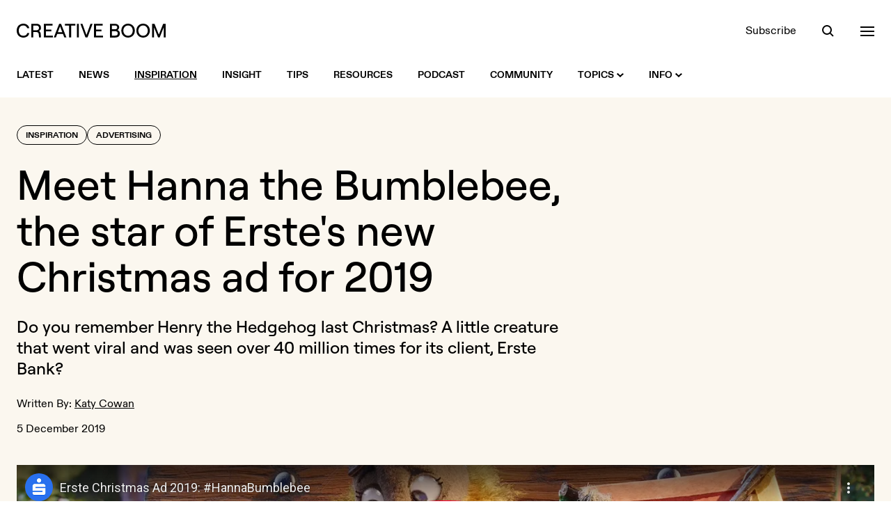

--- FILE ---
content_type: text/html; charset=utf-8
request_url: https://www.youtube-nocookie.com/embed/HEVimVj5K9U?autoplay=0
body_size: 47133
content:
<!DOCTYPE html><html lang="en" dir="ltr" data-cast-api-enabled="true"><head><meta name="viewport" content="width=device-width, initial-scale=1"><script nonce="LaSJRYkjULI1umljAyXcXg">if ('undefined' == typeof Symbol || 'undefined' == typeof Symbol.iterator) {delete Array.prototype.entries;}</script><style name="www-roboto" nonce="8OH6YVyf-Uoom56lk6lvTg">@font-face{font-family:'Roboto';font-style:normal;font-weight:400;font-stretch:100%;src:url(//fonts.gstatic.com/s/roboto/v48/KFO7CnqEu92Fr1ME7kSn66aGLdTylUAMa3GUBHMdazTgWw.woff2)format('woff2');unicode-range:U+0460-052F,U+1C80-1C8A,U+20B4,U+2DE0-2DFF,U+A640-A69F,U+FE2E-FE2F;}@font-face{font-family:'Roboto';font-style:normal;font-weight:400;font-stretch:100%;src:url(//fonts.gstatic.com/s/roboto/v48/KFO7CnqEu92Fr1ME7kSn66aGLdTylUAMa3iUBHMdazTgWw.woff2)format('woff2');unicode-range:U+0301,U+0400-045F,U+0490-0491,U+04B0-04B1,U+2116;}@font-face{font-family:'Roboto';font-style:normal;font-weight:400;font-stretch:100%;src:url(//fonts.gstatic.com/s/roboto/v48/KFO7CnqEu92Fr1ME7kSn66aGLdTylUAMa3CUBHMdazTgWw.woff2)format('woff2');unicode-range:U+1F00-1FFF;}@font-face{font-family:'Roboto';font-style:normal;font-weight:400;font-stretch:100%;src:url(//fonts.gstatic.com/s/roboto/v48/KFO7CnqEu92Fr1ME7kSn66aGLdTylUAMa3-UBHMdazTgWw.woff2)format('woff2');unicode-range:U+0370-0377,U+037A-037F,U+0384-038A,U+038C,U+038E-03A1,U+03A3-03FF;}@font-face{font-family:'Roboto';font-style:normal;font-weight:400;font-stretch:100%;src:url(//fonts.gstatic.com/s/roboto/v48/KFO7CnqEu92Fr1ME7kSn66aGLdTylUAMawCUBHMdazTgWw.woff2)format('woff2');unicode-range:U+0302-0303,U+0305,U+0307-0308,U+0310,U+0312,U+0315,U+031A,U+0326-0327,U+032C,U+032F-0330,U+0332-0333,U+0338,U+033A,U+0346,U+034D,U+0391-03A1,U+03A3-03A9,U+03B1-03C9,U+03D1,U+03D5-03D6,U+03F0-03F1,U+03F4-03F5,U+2016-2017,U+2034-2038,U+203C,U+2040,U+2043,U+2047,U+2050,U+2057,U+205F,U+2070-2071,U+2074-208E,U+2090-209C,U+20D0-20DC,U+20E1,U+20E5-20EF,U+2100-2112,U+2114-2115,U+2117-2121,U+2123-214F,U+2190,U+2192,U+2194-21AE,U+21B0-21E5,U+21F1-21F2,U+21F4-2211,U+2213-2214,U+2216-22FF,U+2308-230B,U+2310,U+2319,U+231C-2321,U+2336-237A,U+237C,U+2395,U+239B-23B7,U+23D0,U+23DC-23E1,U+2474-2475,U+25AF,U+25B3,U+25B7,U+25BD,U+25C1,U+25CA,U+25CC,U+25FB,U+266D-266F,U+27C0-27FF,U+2900-2AFF,U+2B0E-2B11,U+2B30-2B4C,U+2BFE,U+3030,U+FF5B,U+FF5D,U+1D400-1D7FF,U+1EE00-1EEFF;}@font-face{font-family:'Roboto';font-style:normal;font-weight:400;font-stretch:100%;src:url(//fonts.gstatic.com/s/roboto/v48/KFO7CnqEu92Fr1ME7kSn66aGLdTylUAMaxKUBHMdazTgWw.woff2)format('woff2');unicode-range:U+0001-000C,U+000E-001F,U+007F-009F,U+20DD-20E0,U+20E2-20E4,U+2150-218F,U+2190,U+2192,U+2194-2199,U+21AF,U+21E6-21F0,U+21F3,U+2218-2219,U+2299,U+22C4-22C6,U+2300-243F,U+2440-244A,U+2460-24FF,U+25A0-27BF,U+2800-28FF,U+2921-2922,U+2981,U+29BF,U+29EB,U+2B00-2BFF,U+4DC0-4DFF,U+FFF9-FFFB,U+10140-1018E,U+10190-1019C,U+101A0,U+101D0-101FD,U+102E0-102FB,U+10E60-10E7E,U+1D2C0-1D2D3,U+1D2E0-1D37F,U+1F000-1F0FF,U+1F100-1F1AD,U+1F1E6-1F1FF,U+1F30D-1F30F,U+1F315,U+1F31C,U+1F31E,U+1F320-1F32C,U+1F336,U+1F378,U+1F37D,U+1F382,U+1F393-1F39F,U+1F3A7-1F3A8,U+1F3AC-1F3AF,U+1F3C2,U+1F3C4-1F3C6,U+1F3CA-1F3CE,U+1F3D4-1F3E0,U+1F3ED,U+1F3F1-1F3F3,U+1F3F5-1F3F7,U+1F408,U+1F415,U+1F41F,U+1F426,U+1F43F,U+1F441-1F442,U+1F444,U+1F446-1F449,U+1F44C-1F44E,U+1F453,U+1F46A,U+1F47D,U+1F4A3,U+1F4B0,U+1F4B3,U+1F4B9,U+1F4BB,U+1F4BF,U+1F4C8-1F4CB,U+1F4D6,U+1F4DA,U+1F4DF,U+1F4E3-1F4E6,U+1F4EA-1F4ED,U+1F4F7,U+1F4F9-1F4FB,U+1F4FD-1F4FE,U+1F503,U+1F507-1F50B,U+1F50D,U+1F512-1F513,U+1F53E-1F54A,U+1F54F-1F5FA,U+1F610,U+1F650-1F67F,U+1F687,U+1F68D,U+1F691,U+1F694,U+1F698,U+1F6AD,U+1F6B2,U+1F6B9-1F6BA,U+1F6BC,U+1F6C6-1F6CF,U+1F6D3-1F6D7,U+1F6E0-1F6EA,U+1F6F0-1F6F3,U+1F6F7-1F6FC,U+1F700-1F7FF,U+1F800-1F80B,U+1F810-1F847,U+1F850-1F859,U+1F860-1F887,U+1F890-1F8AD,U+1F8B0-1F8BB,U+1F8C0-1F8C1,U+1F900-1F90B,U+1F93B,U+1F946,U+1F984,U+1F996,U+1F9E9,U+1FA00-1FA6F,U+1FA70-1FA7C,U+1FA80-1FA89,U+1FA8F-1FAC6,U+1FACE-1FADC,U+1FADF-1FAE9,U+1FAF0-1FAF8,U+1FB00-1FBFF;}@font-face{font-family:'Roboto';font-style:normal;font-weight:400;font-stretch:100%;src:url(//fonts.gstatic.com/s/roboto/v48/KFO7CnqEu92Fr1ME7kSn66aGLdTylUAMa3OUBHMdazTgWw.woff2)format('woff2');unicode-range:U+0102-0103,U+0110-0111,U+0128-0129,U+0168-0169,U+01A0-01A1,U+01AF-01B0,U+0300-0301,U+0303-0304,U+0308-0309,U+0323,U+0329,U+1EA0-1EF9,U+20AB;}@font-face{font-family:'Roboto';font-style:normal;font-weight:400;font-stretch:100%;src:url(//fonts.gstatic.com/s/roboto/v48/KFO7CnqEu92Fr1ME7kSn66aGLdTylUAMa3KUBHMdazTgWw.woff2)format('woff2');unicode-range:U+0100-02BA,U+02BD-02C5,U+02C7-02CC,U+02CE-02D7,U+02DD-02FF,U+0304,U+0308,U+0329,U+1D00-1DBF,U+1E00-1E9F,U+1EF2-1EFF,U+2020,U+20A0-20AB,U+20AD-20C0,U+2113,U+2C60-2C7F,U+A720-A7FF;}@font-face{font-family:'Roboto';font-style:normal;font-weight:400;font-stretch:100%;src:url(//fonts.gstatic.com/s/roboto/v48/KFO7CnqEu92Fr1ME7kSn66aGLdTylUAMa3yUBHMdazQ.woff2)format('woff2');unicode-range:U+0000-00FF,U+0131,U+0152-0153,U+02BB-02BC,U+02C6,U+02DA,U+02DC,U+0304,U+0308,U+0329,U+2000-206F,U+20AC,U+2122,U+2191,U+2193,U+2212,U+2215,U+FEFF,U+FFFD;}@font-face{font-family:'Roboto';font-style:normal;font-weight:500;font-stretch:100%;src:url(//fonts.gstatic.com/s/roboto/v48/KFO7CnqEu92Fr1ME7kSn66aGLdTylUAMa3GUBHMdazTgWw.woff2)format('woff2');unicode-range:U+0460-052F,U+1C80-1C8A,U+20B4,U+2DE0-2DFF,U+A640-A69F,U+FE2E-FE2F;}@font-face{font-family:'Roboto';font-style:normal;font-weight:500;font-stretch:100%;src:url(//fonts.gstatic.com/s/roboto/v48/KFO7CnqEu92Fr1ME7kSn66aGLdTylUAMa3iUBHMdazTgWw.woff2)format('woff2');unicode-range:U+0301,U+0400-045F,U+0490-0491,U+04B0-04B1,U+2116;}@font-face{font-family:'Roboto';font-style:normal;font-weight:500;font-stretch:100%;src:url(//fonts.gstatic.com/s/roboto/v48/KFO7CnqEu92Fr1ME7kSn66aGLdTylUAMa3CUBHMdazTgWw.woff2)format('woff2');unicode-range:U+1F00-1FFF;}@font-face{font-family:'Roboto';font-style:normal;font-weight:500;font-stretch:100%;src:url(//fonts.gstatic.com/s/roboto/v48/KFO7CnqEu92Fr1ME7kSn66aGLdTylUAMa3-UBHMdazTgWw.woff2)format('woff2');unicode-range:U+0370-0377,U+037A-037F,U+0384-038A,U+038C,U+038E-03A1,U+03A3-03FF;}@font-face{font-family:'Roboto';font-style:normal;font-weight:500;font-stretch:100%;src:url(//fonts.gstatic.com/s/roboto/v48/KFO7CnqEu92Fr1ME7kSn66aGLdTylUAMawCUBHMdazTgWw.woff2)format('woff2');unicode-range:U+0302-0303,U+0305,U+0307-0308,U+0310,U+0312,U+0315,U+031A,U+0326-0327,U+032C,U+032F-0330,U+0332-0333,U+0338,U+033A,U+0346,U+034D,U+0391-03A1,U+03A3-03A9,U+03B1-03C9,U+03D1,U+03D5-03D6,U+03F0-03F1,U+03F4-03F5,U+2016-2017,U+2034-2038,U+203C,U+2040,U+2043,U+2047,U+2050,U+2057,U+205F,U+2070-2071,U+2074-208E,U+2090-209C,U+20D0-20DC,U+20E1,U+20E5-20EF,U+2100-2112,U+2114-2115,U+2117-2121,U+2123-214F,U+2190,U+2192,U+2194-21AE,U+21B0-21E5,U+21F1-21F2,U+21F4-2211,U+2213-2214,U+2216-22FF,U+2308-230B,U+2310,U+2319,U+231C-2321,U+2336-237A,U+237C,U+2395,U+239B-23B7,U+23D0,U+23DC-23E1,U+2474-2475,U+25AF,U+25B3,U+25B7,U+25BD,U+25C1,U+25CA,U+25CC,U+25FB,U+266D-266F,U+27C0-27FF,U+2900-2AFF,U+2B0E-2B11,U+2B30-2B4C,U+2BFE,U+3030,U+FF5B,U+FF5D,U+1D400-1D7FF,U+1EE00-1EEFF;}@font-face{font-family:'Roboto';font-style:normal;font-weight:500;font-stretch:100%;src:url(//fonts.gstatic.com/s/roboto/v48/KFO7CnqEu92Fr1ME7kSn66aGLdTylUAMaxKUBHMdazTgWw.woff2)format('woff2');unicode-range:U+0001-000C,U+000E-001F,U+007F-009F,U+20DD-20E0,U+20E2-20E4,U+2150-218F,U+2190,U+2192,U+2194-2199,U+21AF,U+21E6-21F0,U+21F3,U+2218-2219,U+2299,U+22C4-22C6,U+2300-243F,U+2440-244A,U+2460-24FF,U+25A0-27BF,U+2800-28FF,U+2921-2922,U+2981,U+29BF,U+29EB,U+2B00-2BFF,U+4DC0-4DFF,U+FFF9-FFFB,U+10140-1018E,U+10190-1019C,U+101A0,U+101D0-101FD,U+102E0-102FB,U+10E60-10E7E,U+1D2C0-1D2D3,U+1D2E0-1D37F,U+1F000-1F0FF,U+1F100-1F1AD,U+1F1E6-1F1FF,U+1F30D-1F30F,U+1F315,U+1F31C,U+1F31E,U+1F320-1F32C,U+1F336,U+1F378,U+1F37D,U+1F382,U+1F393-1F39F,U+1F3A7-1F3A8,U+1F3AC-1F3AF,U+1F3C2,U+1F3C4-1F3C6,U+1F3CA-1F3CE,U+1F3D4-1F3E0,U+1F3ED,U+1F3F1-1F3F3,U+1F3F5-1F3F7,U+1F408,U+1F415,U+1F41F,U+1F426,U+1F43F,U+1F441-1F442,U+1F444,U+1F446-1F449,U+1F44C-1F44E,U+1F453,U+1F46A,U+1F47D,U+1F4A3,U+1F4B0,U+1F4B3,U+1F4B9,U+1F4BB,U+1F4BF,U+1F4C8-1F4CB,U+1F4D6,U+1F4DA,U+1F4DF,U+1F4E3-1F4E6,U+1F4EA-1F4ED,U+1F4F7,U+1F4F9-1F4FB,U+1F4FD-1F4FE,U+1F503,U+1F507-1F50B,U+1F50D,U+1F512-1F513,U+1F53E-1F54A,U+1F54F-1F5FA,U+1F610,U+1F650-1F67F,U+1F687,U+1F68D,U+1F691,U+1F694,U+1F698,U+1F6AD,U+1F6B2,U+1F6B9-1F6BA,U+1F6BC,U+1F6C6-1F6CF,U+1F6D3-1F6D7,U+1F6E0-1F6EA,U+1F6F0-1F6F3,U+1F6F7-1F6FC,U+1F700-1F7FF,U+1F800-1F80B,U+1F810-1F847,U+1F850-1F859,U+1F860-1F887,U+1F890-1F8AD,U+1F8B0-1F8BB,U+1F8C0-1F8C1,U+1F900-1F90B,U+1F93B,U+1F946,U+1F984,U+1F996,U+1F9E9,U+1FA00-1FA6F,U+1FA70-1FA7C,U+1FA80-1FA89,U+1FA8F-1FAC6,U+1FACE-1FADC,U+1FADF-1FAE9,U+1FAF0-1FAF8,U+1FB00-1FBFF;}@font-face{font-family:'Roboto';font-style:normal;font-weight:500;font-stretch:100%;src:url(//fonts.gstatic.com/s/roboto/v48/KFO7CnqEu92Fr1ME7kSn66aGLdTylUAMa3OUBHMdazTgWw.woff2)format('woff2');unicode-range:U+0102-0103,U+0110-0111,U+0128-0129,U+0168-0169,U+01A0-01A1,U+01AF-01B0,U+0300-0301,U+0303-0304,U+0308-0309,U+0323,U+0329,U+1EA0-1EF9,U+20AB;}@font-face{font-family:'Roboto';font-style:normal;font-weight:500;font-stretch:100%;src:url(//fonts.gstatic.com/s/roboto/v48/KFO7CnqEu92Fr1ME7kSn66aGLdTylUAMa3KUBHMdazTgWw.woff2)format('woff2');unicode-range:U+0100-02BA,U+02BD-02C5,U+02C7-02CC,U+02CE-02D7,U+02DD-02FF,U+0304,U+0308,U+0329,U+1D00-1DBF,U+1E00-1E9F,U+1EF2-1EFF,U+2020,U+20A0-20AB,U+20AD-20C0,U+2113,U+2C60-2C7F,U+A720-A7FF;}@font-face{font-family:'Roboto';font-style:normal;font-weight:500;font-stretch:100%;src:url(//fonts.gstatic.com/s/roboto/v48/KFO7CnqEu92Fr1ME7kSn66aGLdTylUAMa3yUBHMdazQ.woff2)format('woff2');unicode-range:U+0000-00FF,U+0131,U+0152-0153,U+02BB-02BC,U+02C6,U+02DA,U+02DC,U+0304,U+0308,U+0329,U+2000-206F,U+20AC,U+2122,U+2191,U+2193,U+2212,U+2215,U+FEFF,U+FFFD;}</style><script name="www-roboto" nonce="LaSJRYkjULI1umljAyXcXg">if (document.fonts && document.fonts.load) {document.fonts.load("400 10pt Roboto", "E"); document.fonts.load("500 10pt Roboto", "E");}</script><link rel="stylesheet" href="/s/player/b95b0e7a/www-player.css" name="www-player" nonce="8OH6YVyf-Uoom56lk6lvTg"><style nonce="8OH6YVyf-Uoom56lk6lvTg">html {overflow: hidden;}body {font: 12px Roboto, Arial, sans-serif; background-color: #000; color: #fff; height: 100%; width: 100%; overflow: hidden; position: absolute; margin: 0; padding: 0;}#player {width: 100%; height: 100%;}h1 {text-align: center; color: #fff;}h3 {margin-top: 6px; margin-bottom: 3px;}.player-unavailable {position: absolute; top: 0; left: 0; right: 0; bottom: 0; padding: 25px; font-size: 13px; background: url(/img/meh7.png) 50% 65% no-repeat;}.player-unavailable .message {text-align: left; margin: 0 -5px 15px; padding: 0 5px 14px; border-bottom: 1px solid #888; font-size: 19px; font-weight: normal;}.player-unavailable a {color: #167ac6; text-decoration: none;}</style><script nonce="LaSJRYkjULI1umljAyXcXg">var ytcsi={gt:function(n){n=(n||"")+"data_";return ytcsi[n]||(ytcsi[n]={tick:{},info:{},gel:{preLoggedGelInfos:[]}})},now:window.performance&&window.performance.timing&&window.performance.now&&window.performance.timing.navigationStart?function(){return window.performance.timing.navigationStart+window.performance.now()}:function(){return(new Date).getTime()},tick:function(l,t,n){var ticks=ytcsi.gt(n).tick;var v=t||ytcsi.now();if(ticks[l]){ticks["_"+l]=ticks["_"+l]||[ticks[l]];ticks["_"+l].push(v)}ticks[l]=
v},info:function(k,v,n){ytcsi.gt(n).info[k]=v},infoGel:function(p,n){ytcsi.gt(n).gel.preLoggedGelInfos.push(p)},setStart:function(t,n){ytcsi.tick("_start",t,n)}};
(function(w,d){function isGecko(){if(!w.navigator)return false;try{if(w.navigator.userAgentData&&w.navigator.userAgentData.brands&&w.navigator.userAgentData.brands.length){var brands=w.navigator.userAgentData.brands;var i=0;for(;i<brands.length;i++)if(brands[i]&&brands[i].brand==="Firefox")return true;return false}}catch(e){setTimeout(function(){throw e;})}if(!w.navigator.userAgent)return false;var ua=w.navigator.userAgent;return ua.indexOf("Gecko")>0&&ua.toLowerCase().indexOf("webkit")<0&&ua.indexOf("Edge")<
0&&ua.indexOf("Trident")<0&&ua.indexOf("MSIE")<0}ytcsi.setStart(w.performance?w.performance.timing.responseStart:null);var isPrerender=(d.visibilityState||d.webkitVisibilityState)=="prerender";var vName=!d.visibilityState&&d.webkitVisibilityState?"webkitvisibilitychange":"visibilitychange";if(isPrerender){var startTick=function(){ytcsi.setStart();d.removeEventListener(vName,startTick)};d.addEventListener(vName,startTick,false)}if(d.addEventListener)d.addEventListener(vName,function(){ytcsi.tick("vc")},
false);if(isGecko()){var isHidden=(d.visibilityState||d.webkitVisibilityState)=="hidden";if(isHidden)ytcsi.tick("vc")}var slt=function(el,t){setTimeout(function(){var n=ytcsi.now();el.loadTime=n;if(el.slt)el.slt()},t)};w.__ytRIL=function(el){if(!el.getAttribute("data-thumb"))if(w.requestAnimationFrame)w.requestAnimationFrame(function(){slt(el,0)});else slt(el,16)}})(window,document);
</script><script nonce="LaSJRYkjULI1umljAyXcXg">var ytcfg={d:function(){return window.yt&&yt.config_||ytcfg.data_||(ytcfg.data_={})},get:function(k,o){return k in ytcfg.d()?ytcfg.d()[k]:o},set:function(){var a=arguments;if(a.length>1)ytcfg.d()[a[0]]=a[1];else{var k;for(k in a[0])ytcfg.d()[k]=a[0][k]}}};
ytcfg.set({"CLIENT_CANARY_STATE":"none","DEVICE":"cbr\u003dChrome\u0026cbrand\u003dapple\u0026cbrver\u003d131.0.0.0\u0026ceng\u003dWebKit\u0026cengver\u003d537.36\u0026cos\u003dMacintosh\u0026cosver\u003d10_15_7\u0026cplatform\u003dDESKTOP","EVENT_ID":"XaRuaYCrAsrp_bkPnZztsAE","EXPERIMENT_FLAGS":{"ab_det_apb_b":true,"ab_det_apm":true,"ab_det_el_h":true,"ab_det_em_inj":true,"ab_l_sig_st":true,"ab_l_sig_st_e":true,"action_companion_center_align_description":true,"allow_skip_networkless":true,"always_send_and_write":true,"att_web_record_metrics":true,"attmusi":true,"c3_enable_button_impression_logging":true,"c3_watch_page_component":true,"cancel_pending_navs":true,"clean_up_manual_attribution_header":true,"config_age_report_killswitch":true,"cow_optimize_idom_compat":true,"csi_config_handling_infra":true,"csi_on_gel":true,"delhi_mweb_colorful_sd":true,"delhi_mweb_colorful_sd_v2":true,"deprecate_csi_has_info":true,"deprecate_pair_servlet_enabled":true,"desktop_sparkles_light_cta_button":true,"disable_cached_masthead_data":true,"disable_child_node_auto_formatted_strings":true,"disable_enf_isd":true,"disable_log_to_visitor_layer":true,"disable_pacf_logging_for_memory_limited_tv":true,"embeds_enable_eid_enforcement_for_youtube":true,"embeds_enable_info_panel_dismissal":true,"embeds_enable_pfp_always_unbranded":true,"embeds_muted_autoplay_sound_fix":true,"embeds_serve_es6_client":true,"embeds_web_nwl_disable_nocookie":true,"embeds_web_updated_shorts_definition_fix":true,"enable_active_view_display_ad_renderer_web_home":true,"enable_ad_disclosure_banner_a11y_fix":true,"enable_chips_shelf_view_model_fully_reactive":true,"enable_client_creator_goal_ticker_bar_revamp":true,"enable_client_only_wiz_direct_reactions":true,"enable_client_sli_logging":true,"enable_client_streamz_web":true,"enable_client_ve_spec":true,"enable_cloud_save_error_popup_after_retry":true,"enable_cookie_reissue_iframe":true,"enable_dai_sdf_h5_preroll":true,"enable_datasync_id_header_in_web_vss_pings":true,"enable_default_mono_cta_migration_web_client":true,"enable_dma_post_enforcement":true,"enable_docked_chat_messages":true,"enable_entity_store_from_dependency_injection":true,"enable_inline_muted_playback_on_web_search":true,"enable_inline_muted_playback_on_web_search_for_vdc":true,"enable_inline_muted_playback_on_web_search_for_vdcb":true,"enable_is_extended_monitoring":true,"enable_is_mini_app_page_active_bugfix":true,"enable_live_overlay_feed_in_live_chat":true,"enable_logging_first_user_action_after_game_ready":true,"enable_ltc_param_fetch_from_innertube":true,"enable_masthead_mweb_padding_fix":true,"enable_menu_renderer_button_in_mweb_hclr":true,"enable_mini_app_command_handler_mweb_fix":true,"enable_mini_app_iframe_loaded_logging":true,"enable_mini_guide_downloads_item":true,"enable_mixed_direction_formatted_strings":true,"enable_mweb_livestream_ui_update":true,"enable_mweb_new_caption_language_picker":true,"enable_names_handles_account_switcher":true,"enable_network_request_logging_on_game_events":true,"enable_new_paid_product_placement":true,"enable_obtaining_ppn_query_param":true,"enable_open_in_new_tab_icon_for_short_dr_for_desktop_search":true,"enable_open_yt_content":true,"enable_origin_query_parameter_bugfix":true,"enable_pause_ads_on_ytv_html5":true,"enable_payments_purchase_manager":true,"enable_pdp_icon_prefetch":true,"enable_pl_r_si_fa":true,"enable_place_pivot_url":true,"enable_playable_a11y_label_with_badge_text":true,"enable_pv_screen_modern_text":true,"enable_removing_navbar_title_on_hashtag_page_mweb":true,"enable_resetting_scroll_position_on_flow_change":true,"enable_rta_manager":true,"enable_sdf_companion_h5":true,"enable_sdf_dai_h5_midroll":true,"enable_sdf_h5_endemic_mid_post_roll":true,"enable_sdf_on_h5_unplugged_vod_midroll":true,"enable_sdf_shorts_player_bytes_h5":true,"enable_sdk_performance_network_logging":true,"enable_sending_unwrapped_game_audio_as_serialized_metadata":true,"enable_sfv_effect_pivot_url":true,"enable_shorts_new_carousel":true,"enable_skip_ad_guidance_prompt":true,"enable_skippable_ads_for_unplugged_ad_pod":true,"enable_smearing_expansion_dai":true,"enable_third_party_info":true,"enable_time_out_messages":true,"enable_timeline_view_modern_transcript_fe":true,"enable_video_display_compact_button_group_for_desktop_search":true,"enable_watch_next_pause_autoplay_lact":true,"enable_web_home_top_landscape_image_layout_level_click":true,"enable_web_tiered_gel":true,"enable_window_constrained_buy_flow_dialog":true,"enable_wiz_queue_effect_and_on_init_initial_runs":true,"enable_ypc_spinners":true,"enable_yt_ata_iframe_authuser":true,"export_networkless_options":true,"export_player_version_to_ytconfig":true,"fill_single_video_with_notify_to_lasr":true,"fix_ad_miniplayer_controls_rendering":true,"fix_ads_tracking_for_swf_config_deprecation_mweb":true,"h5_companion_enable_adcpn_macro_substitution_for_click_pings":true,"h5_inplayer_enable_adcpn_macro_substitution_for_click_pings":true,"h5_reset_cache_and_filter_before_update_masthead":true,"hide_channel_creation_title_for_mweb":true,"high_ccv_client_side_caching_h5":true,"html5_log_trigger_events_with_debug_data":true,"html5_ssdai_enable_media_end_cue_range":true,"il_attach_cache_limit":true,"il_use_view_model_logging_context":true,"is_browser_support_for_webcam_streaming":true,"json_condensed_response":true,"kev_adb_pg":true,"kevlar_gel_error_routing":true,"kevlar_watch_cinematics":true,"live_chat_enable_controller_extraction":true,"live_chat_enable_rta_manager":true,"live_chat_increased_min_height":true,"log_click_with_layer_from_element_in_command_handler":true,"log_errors_through_nwl_on_retry":true,"mdx_enable_privacy_disclosure_ui":true,"mdx_load_cast_api_bootstrap_script":true,"medium_progress_bar_modification":true,"migrate_remaining_web_ad_badges_to_innertube":true,"mobile_account_menu_refresh":true,"mweb_a11y_enable_player_controls_invisible_toggle":true,"mweb_account_linking_noapp":true,"mweb_after_render_to_scheduler":true,"mweb_allow_modern_search_suggest_behavior":true,"mweb_animated_actions":true,"mweb_app_upsell_button_direct_to_app":true,"mweb_big_progress_bar":true,"mweb_c3_disable_carve_out":true,"mweb_c3_disable_carve_out_keep_external_links":true,"mweb_c3_enable_adaptive_signals":true,"mweb_c3_endscreen":true,"mweb_c3_endscreen_v2":true,"mweb_c3_library_page_enable_recent_shelf":true,"mweb_c3_remove_web_navigation_endpoint_data":true,"mweb_c3_use_canonical_from_player_response":true,"mweb_cinematic_watch":true,"mweb_command_handler":true,"mweb_delay_watch_initial_data":true,"mweb_disable_searchbar_scroll":true,"mweb_enable_fine_scrubbing_for_recs":true,"mweb_enable_keto_batch_player_fullscreen":true,"mweb_enable_keto_batch_player_progress_bar":true,"mweb_enable_keto_batch_player_tooltips":true,"mweb_enable_lockup_view_model_for_ucp":true,"mweb_enable_more_drawer":true,"mweb_enable_optional_fullscreen_landscape_locking":true,"mweb_enable_overlay_touch_manager":true,"mweb_enable_premium_carve_out_fix":true,"mweb_enable_refresh_detection":true,"mweb_enable_search_imp":true,"mweb_enable_sequence_signal":true,"mweb_enable_shorts_pivot_button":true,"mweb_enable_shorts_video_preload":true,"mweb_enable_skippables_on_jio_phone":true,"mweb_enable_storyboards":true,"mweb_enable_two_line_title_on_shorts":true,"mweb_enable_varispeed_controller":true,"mweb_enable_warm_channel_requests":true,"mweb_enable_watch_feed_infinite_scroll":true,"mweb_enable_wrapped_unplugged_pause_membership_dialog_renderer":true,"mweb_filter_video_format_in_webfe":true,"mweb_fix_livestream_seeking":true,"mweb_fix_monitor_visibility_after_render":true,"mweb_fix_section_list_continuation_item_renderers":true,"mweb_force_ios_fallback_to_native_control":true,"mweb_fp_auto_fullscreen":true,"mweb_fullscreen_controls":true,"mweb_fullscreen_controls_action_buttons":true,"mweb_fullscreen_watch_system":true,"mweb_home_reactive_shorts":true,"mweb_innertube_search_command":true,"mweb_kaios_enable_autoplay_switch_view_model":true,"mweb_lang_in_html":true,"mweb_like_button_synced_with_entities":true,"mweb_logo_use_home_page_ve":true,"mweb_module_decoration":true,"mweb_native_control_in_faux_fullscreen_shared":true,"mweb_panel_container_inert":true,"mweb_player_control_on_hover":true,"mweb_player_delhi_dtts":true,"mweb_player_hide_unavailable_subtitles_button":true,"mweb_player_settings_use_bottom_sheet":true,"mweb_player_show_previous_next_buttons_in_playlist":true,"mweb_player_skip_no_op_state_changes":true,"mweb_player_user_select_none":true,"mweb_playlist_engagement_panel":true,"mweb_progress_bar_seek_on_mouse_click":true,"mweb_pull_2_full":true,"mweb_pull_2_full_enable_touch_handlers":true,"mweb_schedule_warm_watch_response":true,"mweb_searchbox_legacy_navigation":true,"mweb_see_fewer_shorts":true,"mweb_sheets_ui_refresh":true,"mweb_shorts_comments_panel_id_change":true,"mweb_shorts_early_continuation":true,"mweb_show_ios_smart_banner":true,"mweb_use_server_url_on_startup":true,"mweb_watch_captions_enable_auto_translate":true,"mweb_watch_captions_set_default_size":true,"mweb_watch_stop_scheduler_on_player_response":true,"mweb_watchfeed_big_thumbnails":true,"mweb_yt_searchbox":true,"networkless_logging":true,"no_client_ve_attach_unless_shown":true,"nwl_send_from_memory_when_online":true,"pageid_as_header_web":true,"playback_settings_use_switch_menu":true,"player_controls_autonav_fix":true,"player_controls_skip_double_signal_update":true,"polymer_bad_build_labels":true,"polymer_verifiy_app_state":true,"qoe_send_and_write":true,"remove_chevron_from_ad_disclosure_banner_h5":true,"remove_masthead_channel_banner_on_refresh":true,"remove_slot_id_exited_trigger_for_dai_in_player_slot_expire":true,"replace_client_url_parsing_with_server_signal":true,"service_worker_enabled":true,"service_worker_push_enabled":true,"service_worker_push_home_page_prompt":true,"service_worker_push_watch_page_prompt":true,"shell_load_gcf":true,"shorten_initial_gel_batch_timeout":true,"should_use_yt_voice_endpoint_in_kaios":true,"skip_invalid_ytcsi_ticks":true,"skip_setting_info_in_csi_data_object":true,"smarter_ve_dedupping":true,"speedmaster_no_seek":true,"start_client_gcf_mweb":true,"stop_handling_click_for_non_rendering_overlay_layout":true,"suppress_error_204_logging":true,"synced_panel_scrolling_controller":true,"use_event_time_ms_header":true,"use_fifo_for_networkless":true,"use_player_abuse_bg_library":true,"use_request_time_ms_header":true,"use_session_based_sampling":true,"use_thumbnail_overlay_time_status_renderer_for_live_badge":true,"use_ts_visibilitylogger":true,"vss_final_ping_send_and_write":true,"vss_playback_use_send_and_write":true,"web_adaptive_repeat_ase":true,"web_always_load_chat_support":true,"web_animated_like":true,"web_api_url":true,"web_attributed_string_deep_equal_bugfix":true,"web_autonav_allow_off_by_default":true,"web_button_vm_refactor_disabled":true,"web_c3_log_app_init_finish":true,"web_csi_action_sampling_enabled":true,"web_dedupe_ve_grafting":true,"web_disable_backdrop_filter":true,"web_enable_ab_rsp_cl":true,"web_enable_course_icon_update":true,"web_enable_error_204":true,"web_enable_horizontal_video_attributes_section":true,"web_fix_segmented_like_dislike_undefined":true,"web_gcf_hashes_innertube":true,"web_gel_timeout_cap":true,"web_metadata_carousel_elref_bugfix":true,"web_parent_target_for_sheets":true,"web_persist_server_autonav_state_on_client":true,"web_playback_associated_log_ctt":true,"web_playback_associated_ve":true,"web_prefetch_preload_video":true,"web_progress_bar_draggable":true,"web_resizable_advertiser_banner_on_masthead_safari_fix":true,"web_scheduler_auto_init":true,"web_shorts_just_watched_on_channel_and_pivot_study":true,"web_shorts_just_watched_overlay":true,"web_shorts_pivot_button_view_model_reactive":true,"web_update_panel_visibility_logging_fix":true,"web_video_attribute_view_model_a11y_fix":true,"web_watch_controls_state_signals":true,"web_wiz_attributed_string":true,"web_yt_config_context":true,"webfe_mweb_watch_microdata":true,"webfe_watch_shorts_canonical_url_fix":true,"webpo_exit_on_net_err":true,"wiz_diff_overwritable":true,"wiz_memoize_stamper_items":true,"woffle_used_state_report":true,"wpo_gel_strz":true,"ytcp_paper_tooltip_use_scoped_owner_root":true,"ytidb_clear_embedded_player":true,"H5_async_logging_delay_ms":30000.0,"attention_logging_scroll_throttle":500.0,"autoplay_pause_by_lact_sampling_fraction":0.0,"cinematic_watch_effect_opacity":0.4,"log_window_onerror_fraction":0.1,"speedmaster_playback_rate":2.0,"tv_pacf_logging_sample_rate":0.01,"web_attention_logging_scroll_throttle":500.0,"web_load_prediction_threshold":0.1,"web_navigation_prediction_threshold":0.1,"web_pbj_log_warning_rate":0.0,"web_system_health_fraction":0.01,"ytidb_transaction_ended_event_rate_limit":0.02,"active_time_update_interval_ms":10000,"att_init_delay":500,"autoplay_pause_by_lact_sec":0,"botguard_async_snapshot_timeout_ms":3000,"check_navigator_accuracy_timeout_ms":0,"cinematic_watch_css_filter_blur_strength":40,"cinematic_watch_fade_out_duration":500,"close_webview_delay_ms":100,"cloud_save_game_data_rate_limit_ms":3000,"compression_disable_point":10,"custom_active_view_tos_timeout_ms":3600000,"embeds_widget_poll_interval_ms":0,"gel_min_batch_size":3,"gel_queue_timeout_max_ms":60000,"get_async_timeout_ms":60000,"hide_cta_for_home_web_video_ads_animate_in_time":2,"html5_byterate_soft_cap":0,"initial_gel_batch_timeout":2000,"max_body_size_to_compress":500000,"max_prefetch_window_sec_for_livestream_optimization":10,"min_prefetch_offset_sec_for_livestream_optimization":20,"mini_app_container_iframe_src_update_delay_ms":0,"multiple_preview_news_duration_time":11000,"mweb_c3_toast_duration_ms":5000,"mweb_deep_link_fallback_timeout_ms":10000,"mweb_delay_response_received_actions":100,"mweb_fp_dpad_rate_limit_ms":0,"mweb_fp_dpad_watch_title_clamp_lines":0,"mweb_history_manager_cache_size":100,"mweb_ios_fullscreen_playback_transition_delay_ms":500,"mweb_ios_fullscreen_system_pause_epilson_ms":0,"mweb_override_response_store_expiration_ms":0,"mweb_shorts_early_continuation_trigger_threshold":4,"mweb_w2w_max_age_seconds":0,"mweb_watch_captions_default_size":2,"neon_dark_launch_gradient_count":0,"network_polling_interval":30000,"play_click_interval_ms":30000,"play_ping_interval_ms":10000,"prefetch_comments_ms_after_video":0,"send_config_hash_timer":0,"service_worker_push_logged_out_prompt_watches":-1,"service_worker_push_prompt_cap":-1,"service_worker_push_prompt_delay_microseconds":3888000000000,"show_mini_app_ad_frequency_cap_ms":300000,"slow_compressions_before_abandon_count":4,"speedmaster_cancellation_movement_dp":10,"speedmaster_touch_activation_ms":500,"web_attention_logging_throttle":500,"web_foreground_heartbeat_interval_ms":28000,"web_gel_debounce_ms":10000,"web_logging_max_batch":100,"web_max_tracing_events":50,"web_tracing_session_replay":0,"wil_icon_max_concurrent_fetches":9999,"ytidb_remake_db_retries":3,"ytidb_reopen_db_retries":3,"WebClientReleaseProcessCritical__youtube_embeds_client_version_override":"","WebClientReleaseProcessCritical__youtube_embeds_web_client_version_override":"","WebClientReleaseProcessCritical__youtube_mweb_client_version_override":"","debug_forced_internalcountrycode":"","embeds_web_synth_ch_headers_banned_urls_regex":"","enable_web_media_service":"DISABLED","il_payload_scraping":"","live_chat_unicode_emoji_json_url":"https://www.gstatic.com/youtube/img/emojis/emojis-svg-9.json","mweb_deep_link_feature_tag_suffix":"11268432","mweb_enable_shorts_innertube_player_prefetch_trigger":"NONE","mweb_fp_dpad":"home,search,browse,channel,create_channel,experiments,settings,trending,oops,404,paid_memberships,sponsorship,premium,shorts","mweb_fp_dpad_linear_navigation":"","mweb_fp_dpad_linear_navigation_visitor":"","mweb_fp_dpad_visitor":"","mweb_preload_video_by_player_vars":"","mweb_sign_in_button_style":"STYLE_SUGGESTIVE_AVATAR","place_pivot_triggering_container_alternate":"","place_pivot_triggering_counterfactual_container_alternate":"","search_ui_mweb_searchbar_restyle":"DEFAULT","service_worker_push_force_notification_prompt_tag":"1","service_worker_scope":"/","suggest_exp_str":"","web_client_version_override":"","kevlar_command_handler_command_banlist":[],"mini_app_ids_without_game_ready":["UgkxHHtsak1SC8mRGHMZewc4HzeAY3yhPPmJ","Ugkx7OgzFqE6z_5Mtf4YsotGfQNII1DF_RBm"],"web_op_signal_type_banlist":[],"web_tracing_enabled_spans":["event","command"]},"GAPI_HINT_PARAMS":"m;/_/scs/abc-static/_/js/k\u003dgapi.gapi.en.FZb77tO2YW4.O/d\u003d1/rs\u003dAHpOoo8lqavmo6ayfVxZovyDiP6g3TOVSQ/m\u003d__features__","GAPI_HOST":"https://apis.google.com","GAPI_LOCALE":"en_US","GL":"US","HL":"en","HTML_DIR":"ltr","HTML_LANG":"en","INNERTUBE_API_KEY":"AIzaSyAO_FJ2SlqU8Q4STEHLGCilw_Y9_11qcW8","INNERTUBE_API_VERSION":"v1","INNERTUBE_CLIENT_NAME":"WEB_EMBEDDED_PLAYER","INNERTUBE_CLIENT_VERSION":"1.20260116.01.00","INNERTUBE_CONTEXT":{"client":{"hl":"en","gl":"US","remoteHost":"3.129.15.73","deviceMake":"Apple","deviceModel":"","visitorData":"[base64]%3D%3D","userAgent":"Mozilla/5.0 (Macintosh; Intel Mac OS X 10_15_7) AppleWebKit/537.36 (KHTML, like Gecko) Chrome/131.0.0.0 Safari/537.36; ClaudeBot/1.0; +claudebot@anthropic.com),gzip(gfe)","clientName":"WEB_EMBEDDED_PLAYER","clientVersion":"1.20260116.01.00","osName":"Macintosh","osVersion":"10_15_7","originalUrl":"https://www.youtube-nocookie.com/embed/HEVimVj5K9U?autoplay\u003d0","platform":"DESKTOP","clientFormFactor":"UNKNOWN_FORM_FACTOR","configInfo":{"appInstallData":"[base64]%3D%3D"},"browserName":"Chrome","browserVersion":"131.0.0.0","acceptHeader":"text/html,application/xhtml+xml,application/xml;q\u003d0.9,image/webp,image/apng,*/*;q\u003d0.8,application/signed-exchange;v\u003db3;q\u003d0.9","deviceExperimentId":"ChxOelU1TnpFNU1ETTBNalUwTURBd09Ua3hOQT09EN3IussGGN3IussG","rolloutToken":"CPLOkoWEoabczwEQntnym8iYkgMYntnym8iYkgM%3D"},"user":{"lockedSafetyMode":false},"request":{"useSsl":true},"clickTracking":{"clickTrackingParams":"IhMIwM3ym8iYkgMVynQ/AR0dThsW"},"thirdParty":{"embeddedPlayerContext":{"embeddedPlayerEncryptedContext":"[base64]","ancestorOriginsSupported":false}}},"INNERTUBE_CONTEXT_CLIENT_NAME":56,"INNERTUBE_CONTEXT_CLIENT_VERSION":"1.20260116.01.00","INNERTUBE_CONTEXT_GL":"US","INNERTUBE_CONTEXT_HL":"en","LATEST_ECATCHER_SERVICE_TRACKING_PARAMS":{"client.name":"WEB_EMBEDDED_PLAYER","client.jsfeat":"2021"},"LOGGED_IN":false,"PAGE_BUILD_LABEL":"youtube.embeds.web_20260116_01_RC00","PAGE_CL":856990104,"SERVER_NAME":"WebFE","VISITOR_DATA":"[base64]%3D%3D","WEB_PLAYER_CONTEXT_CONFIGS":{"WEB_PLAYER_CONTEXT_CONFIG_ID_EMBEDDED_PLAYER":{"rootElementId":"movie_player","jsUrl":"/s/player/b95b0e7a/player_ias.vflset/en_US/base.js","cssUrl":"/s/player/b95b0e7a/www-player.css","contextId":"WEB_PLAYER_CONTEXT_CONFIG_ID_EMBEDDED_PLAYER","eventLabel":"embedded","contentRegion":"US","hl":"en_US","hostLanguage":"en","innertubeApiKey":"AIzaSyAO_FJ2SlqU8Q4STEHLGCilw_Y9_11qcW8","innertubeApiVersion":"v1","innertubeContextClientVersion":"1.20260116.01.00","device":{"brand":"apple","model":"","browser":"Chrome","browserVersion":"131.0.0.0","os":"Macintosh","osVersion":"10_15_7","platform":"DESKTOP","interfaceName":"WEB_EMBEDDED_PLAYER","interfaceVersion":"1.20260116.01.00"},"serializedExperimentIds":"24004644,24499534,51010235,51063643,51098299,51204329,51222973,51340662,51349914,51353393,51366423,51389629,51404808,51404810,51425033,51484222,51490331,51500051,51505436,51530495,51534669,51560386,51565115,51566373,51578633,51583567,51583821,51585555,51586115,51605258,51605395,51609830,51611457,51615068,51620867,51621065,51622845,51632249,51634267,51637029,51638932,51648336,51656216,51666850,51672162,51681662,51683502,51684302,51684306,51691589,51693510,51696107,51696619,51697032,51700777,51704637,51705183,51705185,51709242,51711227,51711298,51712601,51713175,51713237,51714463,51717474,51719410,51719627,51735452,51737133,51738919,51741219,51742829,51742877,51744563","serializedExperimentFlags":"H5_async_logging_delay_ms\u003d30000.0\u0026PlayerWeb__h5_enable_advisory_rating_restrictions\u003dtrue\u0026a11y_h5_associate_survey_question\u003dtrue\u0026ab_det_apb_b\u003dtrue\u0026ab_det_apm\u003dtrue\u0026ab_det_el_h\u003dtrue\u0026ab_det_em_inj\u003dtrue\u0026ab_l_sig_st\u003dtrue\u0026ab_l_sig_st_e\u003dtrue\u0026action_companion_center_align_description\u003dtrue\u0026ad_pod_disable_companion_persist_ads_quality\u003dtrue\u0026add_stmp_logs_for_voice_boost\u003dtrue\u0026allow_autohide_on_paused_videos\u003dtrue\u0026allow_drm_override\u003dtrue\u0026allow_live_autoplay\u003dtrue\u0026allow_poltergust_autoplay\u003dtrue\u0026allow_skip_networkless\u003dtrue\u0026allow_vp9_1080p_mq_enc\u003dtrue\u0026always_cache_redirect_endpoint\u003dtrue\u0026always_send_and_write\u003dtrue\u0026annotation_module_vast_cards_load_logging_fraction\u003d0.0\u0026assign_drm_family_by_format\u003dtrue\u0026att_web_record_metrics\u003dtrue\u0026attention_logging_scroll_throttle\u003d500.0\u0026attmusi\u003dtrue\u0026autoplay_time\u003d10000\u0026autoplay_time_for_fullscreen\u003d-1\u0026autoplay_time_for_music_content\u003d-1\u0026bg_vm_reinit_threshold\u003d7200000\u0026blocked_packages_for_sps\u003d[]\u0026botguard_async_snapshot_timeout_ms\u003d3000\u0026captions_url_add_ei\u003dtrue\u0026check_navigator_accuracy_timeout_ms\u003d0\u0026clean_up_manual_attribution_header\u003dtrue\u0026compression_disable_point\u003d10\u0026cow_optimize_idom_compat\u003dtrue\u0026csi_config_handling_infra\u003dtrue\u0026csi_on_gel\u003dtrue\u0026custom_active_view_tos_timeout_ms\u003d3600000\u0026dash_manifest_version\u003d5\u0026debug_bandaid_hostname\u003d\u0026debug_bandaid_port\u003d0\u0026debug_sherlog_username\u003d\u0026delhi_modern_player_default_thumbnail_percentage\u003d0.0\u0026delhi_modern_player_faster_autohide_delay_ms\u003d2000\u0026delhi_modern_player_pause_thumbnail_percentage\u003d0.6\u0026delhi_modern_web_player_blending_mode\u003d\u0026delhi_modern_web_player_disable_frosted_glass\u003dtrue\u0026delhi_modern_web_player_horizontal_volume_controls\u003dtrue\u0026delhi_modern_web_player_lhs_volume_controls\u003dtrue\u0026delhi_modern_web_player_responsive_compact_controls_threshold\u003d0\u0026deprecate_22\u003dtrue\u0026deprecate_csi_has_info\u003dtrue\u0026deprecate_delay_ping\u003dtrue\u0026deprecate_pair_servlet_enabled\u003dtrue\u0026desktop_sparkles_light_cta_button\u003dtrue\u0026disable_av1_setting\u003dtrue\u0026disable_branding_context\u003dtrue\u0026disable_cached_masthead_data\u003dtrue\u0026disable_channel_id_check_for_suspended_channels\u003dtrue\u0026disable_child_node_auto_formatted_strings\u003dtrue\u0026disable_enf_isd\u003dtrue\u0026disable_lifa_for_supex_users\u003dtrue\u0026disable_log_to_visitor_layer\u003dtrue\u0026disable_mdx_connection_in_mdx_module_for_music_web\u003dtrue\u0026disable_pacf_logging_for_memory_limited_tv\u003dtrue\u0026disable_reduced_fullscreen_autoplay_countdown_for_minors\u003dtrue\u0026disable_reel_item_watch_format_filtering\u003dtrue\u0026disable_threegpp_progressive_formats\u003dtrue\u0026disable_touch_events_on_skip_button\u003dtrue\u0026edge_encryption_fill_primary_key_version\u003dtrue\u0026embeds_enable_info_panel_dismissal\u003dtrue\u0026embeds_enable_move_set_center_crop_to_public\u003dtrue\u0026embeds_enable_per_video_embed_config\u003dtrue\u0026embeds_enable_pfp_always_unbranded\u003dtrue\u0026embeds_web_lite_mode\u003d1\u0026embeds_web_nwl_disable_nocookie\u003dtrue\u0026embeds_web_synth_ch_headers_banned_urls_regex\u003d\u0026enable_active_view_display_ad_renderer_web_home\u003dtrue\u0026enable_active_view_lr_shorts_video\u003dtrue\u0026enable_active_view_web_shorts_video\u003dtrue\u0026enable_ad_cpn_macro_substitution_for_click_pings\u003dtrue\u0026enable_ad_disclosure_banner_a11y_fix\u003dtrue\u0026enable_app_promo_endcap_eml_on_tablet\u003dtrue\u0026enable_batched_cross_device_pings_in_gel_fanout\u003dtrue\u0026enable_cast_for_web_unplugged\u003dtrue\u0026enable_cast_on_music_web\u003dtrue\u0026enable_cipher_for_manifest_urls\u003dtrue\u0026enable_cleanup_masthead_autoplay_hack_fix\u003dtrue\u0026enable_client_creator_goal_ticker_bar_revamp\u003dtrue\u0026enable_client_only_wiz_direct_reactions\u003dtrue\u0026enable_client_page_id_header_for_first_party_pings\u003dtrue\u0026enable_client_sli_logging\u003dtrue\u0026enable_client_ve_spec\u003dtrue\u0026enable_cookie_reissue_iframe\u003dtrue\u0026enable_cta_banner_on_unplugged_lr\u003dtrue\u0026enable_custom_playhead_parsing\u003dtrue\u0026enable_dai_sdf_h5_preroll\u003dtrue\u0026enable_datasync_id_header_in_web_vss_pings\u003dtrue\u0026enable_default_mono_cta_migration_web_client\u003dtrue\u0026enable_dsa_ad_badge_for_action_endcap_on_android\u003dtrue\u0026enable_dsa_ad_badge_for_action_endcap_on_ios\u003dtrue\u0026enable_entity_store_from_dependency_injection\u003dtrue\u0026enable_error_corrections_infocard_web_client\u003dtrue\u0026enable_error_corrections_infocards_icon_web\u003dtrue\u0026enable_inline_muted_playback_on_web_search\u003dtrue\u0026enable_inline_muted_playback_on_web_search_for_vdc\u003dtrue\u0026enable_inline_muted_playback_on_web_search_for_vdcb\u003dtrue\u0026enable_is_extended_monitoring\u003dtrue\u0026enable_kabuki_comments_on_shorts\u003ddisabled\u0026enable_live_overlay_feed_in_live_chat\u003dtrue\u0026enable_ltc_param_fetch_from_innertube\u003dtrue\u0026enable_mixed_direction_formatted_strings\u003dtrue\u0026enable_modern_skip_button_on_web\u003dtrue\u0026enable_mweb_livestream_ui_update\u003dtrue\u0026enable_new_paid_product_placement\u003dtrue\u0026enable_open_in_new_tab_icon_for_short_dr_for_desktop_search\u003dtrue\u0026enable_out_of_stock_text_all_surfaces\u003dtrue\u0026enable_paid_content_overlay_bugfix\u003dtrue\u0026enable_pause_ads_on_ytv_html5\u003dtrue\u0026enable_pl_r_si_fa\u003dtrue\u0026enable_policy_based_hqa_filter_in_watch_server\u003dtrue\u0026enable_progres_commands_lr_feeds\u003dtrue\u0026enable_publishing_region_param_in_sus\u003dtrue\u0026enable_pv_screen_modern_text\u003dtrue\u0026enable_rpr_token_on_ltl_lookup\u003dtrue\u0026enable_sdf_companion_h5\u003dtrue\u0026enable_sdf_dai_h5_midroll\u003dtrue\u0026enable_sdf_h5_endemic_mid_post_roll\u003dtrue\u0026enable_sdf_on_h5_unplugged_vod_midroll\u003dtrue\u0026enable_sdf_shorts_player_bytes_h5\u003dtrue\u0026enable_server_driven_abr\u003dtrue\u0026enable_server_driven_abr_for_backgroundable\u003dtrue\u0026enable_server_driven_abr_url_generation\u003dtrue\u0026enable_server_driven_readahead\u003dtrue\u0026enable_skip_ad_guidance_prompt\u003dtrue\u0026enable_skip_to_next_messaging\u003dtrue\u0026enable_skippable_ads_for_unplugged_ad_pod\u003dtrue\u0026enable_smart_skip_player_controls_shown_on_web\u003dtrue\u0026enable_smart_skip_player_controls_shown_on_web_increased_triggering_sensitivity\u003dtrue\u0026enable_smart_skip_speedmaster_on_web\u003dtrue\u0026enable_smearing_expansion_dai\u003dtrue\u0026enable_split_screen_ad_baseline_experience_endemic_live_h5\u003dtrue\u0026enable_third_party_info\u003dtrue\u0026enable_to_call_playready_backend_directly\u003dtrue\u0026enable_unified_action_endcap_on_web\u003dtrue\u0026enable_video_display_compact_button_group_for_desktop_search\u003dtrue\u0026enable_voice_boost_feature\u003dtrue\u0026enable_vp9_appletv5_on_server\u003dtrue\u0026enable_watch_server_rejected_formats_logging\u003dtrue\u0026enable_web_home_top_landscape_image_layout_level_click\u003dtrue\u0026enable_web_media_session_metadata_fix\u003dtrue\u0026enable_web_premium_varispeed_upsell\u003dtrue\u0026enable_web_tiered_gel\u003dtrue\u0026enable_wiz_queue_effect_and_on_init_initial_runs\u003dtrue\u0026enable_yt_ata_iframe_authuser\u003dtrue\u0026enable_ytv_csdai_vp9\u003dtrue\u0026export_networkless_options\u003dtrue\u0026export_player_version_to_ytconfig\u003dtrue\u0026fill_live_request_config_in_ustreamer_config\u003dtrue\u0026fill_single_video_with_notify_to_lasr\u003dtrue\u0026filter_vb_without_non_vb_equivalents\u003dtrue\u0026filter_vp9_for_live_dai\u003dtrue\u0026fix_ad_miniplayer_controls_rendering\u003dtrue\u0026fix_ads_tracking_for_swf_config_deprecation_mweb\u003dtrue\u0026fix_h5_toggle_button_a11y\u003dtrue\u0026fix_survey_color_contrast_on_destop\u003dtrue\u0026fix_toggle_button_role_for_ad_components\u003dtrue\u0026fresca_polling_delay_override\u003d0\u0026gab_return_sabr_ssdai_config\u003dtrue\u0026gel_min_batch_size\u003d3\u0026gel_queue_timeout_max_ms\u003d60000\u0026gvi_channel_client_screen\u003dtrue\u0026h5_companion_enable_adcpn_macro_substitution_for_click_pings\u003dtrue\u0026h5_enable_ad_mbs\u003dtrue\u0026h5_inplayer_enable_adcpn_macro_substitution_for_click_pings\u003dtrue\u0026h5_reset_cache_and_filter_before_update_masthead\u003dtrue\u0026heatseeker_decoration_threshold\u003d0.0\u0026hfr_dropped_framerate_fallback_threshold\u003d0\u0026hide_cta_for_home_web_video_ads_animate_in_time\u003d2\u0026high_ccv_client_side_caching_h5\u003dtrue\u0026hls_use_new_codecs_string_api\u003dtrue\u0026html5_ad_timeout_ms\u003d0\u0026html5_adaptation_step_count\u003d0\u0026html5_ads_preroll_lock_timeout_delay_ms\u003d15000\u0026html5_allow_multiview_tile_preload\u003dtrue\u0026html5_allow_video_keyframe_without_audio\u003dtrue\u0026html5_apply_min_failures\u003dtrue\u0026html5_apply_start_time_within_ads_for_ssdai_transitions\u003dtrue\u0026html5_atr_disable_force_fallback\u003dtrue\u0026html5_att_playback_timeout_ms\u003d30000\u0026html5_attach_num_random_bytes_to_bandaid\u003d0\u0026html5_attach_po_token_to_bandaid\u003dtrue\u0026html5_autonav_cap_idle_secs\u003d0\u0026html5_autonav_quality_cap\u003d720\u0026html5_autoplay_default_quality_cap\u003d0\u0026html5_auxiliary_estimate_weight\u003d0.0\u0026html5_av1_ordinal_cap\u003d0\u0026html5_bandaid_attach_content_po_token\u003dtrue\u0026html5_block_pip_safari_delay\u003d0\u0026html5_bypass_contention_secs\u003d0.0\u0026html5_byterate_soft_cap\u003d0\u0026html5_check_for_idle_network_interval_ms\u003d-1\u0026html5_chipset_soft_cap\u003d8192\u0026html5_consume_all_buffered_bytes_one_poll\u003dtrue\u0026html5_continuous_goodput_probe_interval_ms\u003d0\u0026html5_d6de4_cloud_project_number\u003d868618676952\u0026html5_d6de4_defer_timeout_ms\u003d0\u0026html5_debug_data_log_probability\u003d0.0\u0026html5_decode_to_texture_cap\u003dtrue\u0026html5_default_ad_gain\u003d0.5\u0026html5_default_av1_threshold\u003d0\u0026html5_default_quality_cap\u003d0\u0026html5_defer_fetch_att_ms\u003d0\u0026html5_delayed_retry_count\u003d1\u0026html5_delayed_retry_delay_ms\u003d5000\u0026html5_deprecate_adservice\u003dtrue\u0026html5_deprecate_manifestful_fallback\u003dtrue\u0026html5_deprecate_video_tag_pool\u003dtrue\u0026html5_desktop_vr180_allow_panning\u003dtrue\u0026html5_df_downgrade_thresh\u003d0.6\u0026html5_disable_loop_range_for_shorts_ads\u003dtrue\u0026html5_disable_move_pssh_to_moov\u003dtrue\u0026html5_disable_non_contiguous\u003dtrue\u0026html5_disable_ustreamer_constraint_for_sabr\u003dtrue\u0026html5_disable_web_safari_dai\u003dtrue\u0026html5_displayed_frame_rate_downgrade_threshold\u003d45\u0026html5_drm_byterate_soft_cap\u003d0\u0026html5_drm_check_all_key_error_states\u003dtrue\u0026html5_drm_cpi_license_key\u003dtrue\u0026html5_drm_live_byterate_soft_cap\u003d0\u0026html5_early_media_for_sharper_shorts\u003dtrue\u0026html5_enable_ac3\u003dtrue\u0026html5_enable_audio_track_stickiness\u003dtrue\u0026html5_enable_audio_track_stickiness_phase_two\u003dtrue\u0026html5_enable_caption_changes_for_mosaic\u003dtrue\u0026html5_enable_composite_embargo\u003dtrue\u0026html5_enable_d6de4\u003dtrue\u0026html5_enable_d6de4_cold_start_and_error\u003dtrue\u0026html5_enable_d6de4_idle_priority_job\u003dtrue\u0026html5_enable_drc\u003dtrue\u0026html5_enable_drc_toggle_api\u003dtrue\u0026html5_enable_eac3\u003dtrue\u0026html5_enable_embedded_player_visibility_signals\u003dtrue\u0026html5_enable_oduc\u003dtrue\u0026html5_enable_sabr_from_watch_server\u003dtrue\u0026html5_enable_sabr_host_fallback\u003dtrue\u0026html5_enable_server_driven_request_cancellation\u003dtrue\u0026html5_enable_sps_retry_backoff_metadata_requests\u003dtrue\u0026html5_enable_ssdai_transition_with_only_enter_cuerange\u003dtrue\u0026html5_enable_triggering_cuepoint_for_slot\u003dtrue\u0026html5_enable_tvos_dash\u003dtrue\u0026html5_enable_tvos_encrypted_vp9\u003dtrue\u0026html5_enable_widevine_for_alc\u003dtrue\u0026html5_enable_widevine_for_fast_linear\u003dtrue\u0026html5_encourage_array_coalescing\u003dtrue\u0026html5_fill_default_mosaic_audio_track_id\u003dtrue\u0026html5_fix_multi_audio_offline_playback\u003dtrue\u0026html5_fixed_media_duration_for_request\u003d0\u0026html5_force_sabr_from_watch_server_for_dfss\u003dtrue\u0026html5_forward_click_tracking_params_on_reload\u003dtrue\u0026html5_gapless_ad_autoplay_on_video_to_ad_only\u003dtrue\u0026html5_gapless_ended_transition_buffer_ms\u003d200\u0026html5_gapless_handoff_close_end_long_rebuffer_cfl\u003dtrue\u0026html5_gapless_handoff_close_end_long_rebuffer_delay_ms\u003d0\u0026html5_gapless_loop_seek_offset_in_milli\u003d0\u0026html5_gapless_slow_seek_cfl\u003dtrue\u0026html5_gapless_slow_seek_delay_ms\u003d0\u0026html5_gapless_slow_start_delay_ms\u003d0\u0026html5_generate_content_po_token\u003dtrue\u0026html5_generate_session_po_token\u003dtrue\u0026html5_gl_fps_threshold\u003d0\u0026html5_hard_cap_max_vertical_resolution_for_shorts\u003d0\u0026html5_hdcp_probing_stream_url\u003d\u0026html5_head_miss_secs\u003d0.0\u0026html5_hfr_quality_cap\u003d0\u0026html5_high_res_logging_percent\u003d0.01\u0026html5_hopeless_secs\u003d0\u0026html5_huli_ssdai_use_playback_state\u003dtrue\u0026html5_idle_rate_limit_ms\u003d0\u0026html5_ignore_sabrseek_during_adskip\u003dtrue\u0026html5_innertube_heartbeats_for_fairplay\u003dtrue\u0026html5_innertube_heartbeats_for_playready\u003dtrue\u0026html5_innertube_heartbeats_for_widevine\u003dtrue\u0026html5_jumbo_mobile_subsegment_readahead_target\u003d3.0\u0026html5_jumbo_ull_nonstreaming_mffa_ms\u003d4000\u0026html5_jumbo_ull_subsegment_readahead_target\u003d1.3\u0026html5_kabuki_drm_live_51_default_off\u003dtrue\u0026html5_license_constraint_delay\u003d5000\u0026html5_live_abr_head_miss_fraction\u003d0.0\u0026html5_live_abr_repredict_fraction\u003d0.0\u0026html5_live_chunk_readahead_proxima_override\u003d0\u0026html5_live_low_latency_bandwidth_window\u003d0.0\u0026html5_live_normal_latency_bandwidth_window\u003d0.0\u0026html5_live_quality_cap\u003d0\u0026html5_live_ultra_low_latency_bandwidth_window\u003d0.0\u0026html5_liveness_drift_chunk_override\u003d0\u0026html5_liveness_drift_proxima_override\u003d0\u0026html5_log_audio_abr\u003dtrue\u0026html5_log_experiment_id_from_player_response_to_ctmp\u003d\u0026html5_log_first_ssdai_requests_killswitch\u003dtrue\u0026html5_log_rebuffer_events\u003d5\u0026html5_log_trigger_events_with_debug_data\u003dtrue\u0026html5_log_vss_extra_lr_cparams_freq\u003d\u0026html5_long_rebuffer_jiggle_cmt_delay_ms\u003d0\u0026html5_long_rebuffer_threshold_ms\u003d30000\u0026html5_manifestless_unplugged\u003dtrue\u0026html5_manifestless_vp9_otf\u003dtrue\u0026html5_max_buffer_health_for_downgrade_prop\u003d0.0\u0026html5_max_buffer_health_for_downgrade_secs\u003d0.0\u0026html5_max_byterate\u003d0\u0026html5_max_discontinuity_rewrite_count\u003d0\u0026html5_max_drift_per_track_secs\u003d0.0\u0026html5_max_headm_for_streaming_xhr\u003d0\u0026html5_max_live_dvr_window_plus_margin_secs\u003d46800.0\u0026html5_max_quality_sel_upgrade\u003d0\u0026html5_max_redirect_response_length\u003d8192\u0026html5_max_selectable_quality_ordinal\u003d0\u0026html5_max_vertical_resolution\u003d0\u0026html5_maximum_readahead_seconds\u003d0.0\u0026html5_media_fullscreen\u003dtrue\u0026html5_media_time_weight_prop\u003d0.0\u0026html5_min_failures_to_delay_retry\u003d3\u0026html5_min_media_duration_for_append_prop\u003d0.0\u0026html5_min_media_duration_for_cabr_slice\u003d0.01\u0026html5_min_playback_advance_for_steady_state_secs\u003d0\u0026html5_min_quality_ordinal\u003d0\u0026html5_min_readbehind_cap_secs\u003d60\u0026html5_min_readbehind_secs\u003d0\u0026html5_min_seconds_between_format_selections\u003d0.0\u0026html5_min_selectable_quality_ordinal\u003d0\u0026html5_min_startup_buffered_media_duration_for_live_secs\u003d0.0\u0026html5_min_startup_buffered_media_duration_secs\u003d1.2\u0026html5_min_startup_duration_live_secs\u003d0.25\u0026html5_min_underrun_buffered_pre_steady_state_ms\u003d0\u0026html5_min_upgrade_health_secs\u003d0.0\u0026html5_minimum_readahead_seconds\u003d0.0\u0026html5_mock_content_binding_for_session_token\u003d\u0026html5_move_disable_airplay\u003dtrue\u0026html5_no_placeholder_rollbacks\u003dtrue\u0026html5_non_onesie_attach_po_token\u003dtrue\u0026html5_offline_download_timeout_retry_limit\u003d4\u0026html5_offline_failure_retry_limit\u003d2\u0026html5_offline_playback_position_sync\u003dtrue\u0026html5_offline_prevent_redownload_downloaded_video\u003dtrue\u0026html5_onesie_check_timeout\u003dtrue\u0026html5_onesie_defer_content_loader_ms\u003d0\u0026html5_onesie_live_ttl_secs\u003d8\u0026html5_onesie_prewarm_interval_ms\u003d0\u0026html5_onesie_prewarm_max_lact_ms\u003d0\u0026html5_onesie_redirector_timeout_ms\u003d0\u0026html5_onesie_use_signed_onesie_ustreamer_config\u003dtrue\u0026html5_override_micro_discontinuities_threshold_ms\u003d-1\u0026html5_paced_poll_min_health_ms\u003d0\u0026html5_paced_poll_ms\u003d0\u0026html5_pause_on_nonforeground_platform_errors\u003dtrue\u0026html5_peak_shave\u003dtrue\u0026html5_perf_cap_override_sticky\u003dtrue\u0026html5_performance_cap_floor\u003d360\u0026html5_perserve_av1_perf_cap\u003dtrue\u0026html5_picture_in_picture_logging_onresize_ratio\u003d0.0\u0026html5_platform_max_buffer_health_oversend_duration_secs\u003d0.0\u0026html5_platform_minimum_readahead_seconds\u003d0.0\u0026html5_platform_whitelisted_for_frame_accurate_seeks\u003dtrue\u0026html5_player_att_initial_delay_ms\u003d3000\u0026html5_player_att_retry_delay_ms\u003d1500\u0026html5_player_autonav_logging\u003dtrue\u0026html5_player_dynamic_bottom_gradient\u003dtrue\u0026html5_player_min_build_cl\u003d-1\u0026html5_player_preload_ad_fix\u003dtrue\u0026html5_post_interrupt_readahead\u003d20\u0026html5_prefer_language_over_codec\u003dtrue\u0026html5_prefer_server_bwe3\u003dtrue\u0026html5_preload_wait_time_secs\u003d0.0\u0026html5_probe_primary_delay_base_ms\u003d0\u0026html5_process_all_encrypted_events\u003dtrue\u0026html5_publish_all_cuepoints\u003dtrue\u0026html5_qoe_proto_mock_length\u003d0\u0026html5_query_sw_secure_crypto_for_android\u003dtrue\u0026html5_random_playback_cap\u003d0\u0026html5_record_is_offline_on_playback_attempt_start\u003dtrue\u0026html5_record_ump_timing\u003dtrue\u0026html5_reload_by_kabuki_app\u003dtrue\u0026html5_remove_command_triggered_companions\u003dtrue\u0026html5_remove_not_servable_check_killswitch\u003dtrue\u0026html5_report_fatal_drm_restricted_error_killswitch\u003dtrue\u0026html5_report_slow_ads_as_error\u003dtrue\u0026html5_repredict_interval_ms\u003d0\u0026html5_request_only_hdr_or_sdr_keys\u003dtrue\u0026html5_request_size_max_kb\u003d0\u0026html5_request_size_min_kb\u003d0\u0026html5_reseek_after_time_jump_cfl\u003dtrue\u0026html5_reseek_after_time_jump_delay_ms\u003d0\u0026html5_resource_bad_status_delay_scaling\u003d1.5\u0026html5_restrict_streaming_xhr_on_sqless_requests\u003dtrue\u0026html5_retry_downloads_for_expiration\u003dtrue\u0026html5_retry_on_drm_key_error\u003dtrue\u0026html5_retry_on_drm_unavailable\u003dtrue\u0026html5_retry_quota_exceeded_via_seek\u003dtrue\u0026html5_return_playback_if_already_preloaded\u003dtrue\u0026html5_sabr_enable_server_xtag_selection\u003dtrue\u0026html5_sabr_force_max_network_interruption_duration_ms\u003d0\u0026html5_sabr_ignore_skipad_before_completion\u003dtrue\u0026html5_sabr_live_timing\u003dtrue\u0026html5_sabr_log_server_xtag_selection_onesie_mismatch\u003dtrue\u0026html5_sabr_min_media_bytes_factor_to_append_for_stream\u003d0.0\u0026html5_sabr_non_streaming_xhr_soft_cap\u003d0\u0026html5_sabr_non_streaming_xhr_vod_request_cancellation_timeout_ms\u003d0\u0026html5_sabr_report_partial_segment_estimated_duration\u003dtrue\u0026html5_sabr_report_request_cancellation_info\u003dtrue\u0026html5_sabr_request_limit_per_period\u003d20\u0026html5_sabr_request_limit_per_period_for_low_latency\u003d50\u0026html5_sabr_request_limit_per_period_for_ultra_low_latency\u003d20\u0026html5_sabr_skip_client_audio_init_selection\u003dtrue\u0026html5_sabr_unused_bloat_size_bytes\u003d0\u0026html5_samsung_kant_limit_max_bitrate\u003d0\u0026html5_seek_jiggle_cmt_delay_ms\u003d8000\u0026html5_seek_new_elem_delay_ms\u003d12000\u0026html5_seek_new_elem_shorts_delay_ms\u003d2000\u0026html5_seek_new_media_element_shorts_reuse_cfl\u003dtrue\u0026html5_seek_new_media_element_shorts_reuse_delay_ms\u003d0\u0026html5_seek_new_media_source_shorts_reuse_cfl\u003dtrue\u0026html5_seek_new_media_source_shorts_reuse_delay_ms\u003d0\u0026html5_seek_set_cmt_delay_ms\u003d2000\u0026html5_seek_timeout_delay_ms\u003d20000\u0026html5_server_stitched_dai_decorated_url_retry_limit\u003d5\u0026html5_session_po_token_interval_time_ms\u003d900000\u0026html5_set_video_id_as_expected_content_binding\u003dtrue\u0026html5_shorts_gapless_ad_slow_start_cfl\u003dtrue\u0026html5_shorts_gapless_ad_slow_start_delay_ms\u003d0\u0026html5_shorts_gapless_next_buffer_in_seconds\u003d0\u0026html5_shorts_gapless_no_gllat\u003dtrue\u0026html5_shorts_gapless_slow_start_delay_ms\u003d0\u0026html5_show_drc_toggle\u003dtrue\u0026html5_simplified_backup_timeout_sabr_live\u003dtrue\u0026html5_skip_empty_po_token\u003dtrue\u0026html5_skip_slow_ad_delay_ms\u003d15000\u0026html5_slow_start_no_media_source_delay_ms\u003d0\u0026html5_slow_start_timeout_delay_ms\u003d20000\u0026html5_ssdai_enable_media_end_cue_range\u003dtrue\u0026html5_ssdai_enable_new_seek_logic\u003dtrue\u0026html5_ssdai_failure_retry_limit\u003d0\u0026html5_ssdai_log_missing_ad_config_reason\u003dtrue\u0026html5_stall_factor\u003d0.0\u0026html5_sticky_duration_mos\u003d0\u0026html5_store_xhr_headers_readable\u003dtrue\u0026html5_streaming_resilience\u003dtrue\u0026html5_streaming_xhr_time_based_consolidation_ms\u003d-1\u0026html5_subsegment_readahead_load_speed_check_interval\u003d0.5\u0026html5_subsegment_readahead_min_buffer_health_secs\u003d0.25\u0026html5_subsegment_readahead_min_buffer_health_secs_on_timeout\u003d0.1\u0026html5_subsegment_readahead_min_load_speed\u003d1.5\u0026html5_subsegment_readahead_seek_latency_fudge\u003d0.5\u0026html5_subsegment_readahead_target_buffer_health_secs\u003d0.5\u0026html5_subsegment_readahead_timeout_secs\u003d2.0\u0026html5_track_overshoot\u003dtrue\u0026html5_transfer_processing_logs_interval\u003d1000\u0026html5_ugc_live_audio_51\u003dtrue\u0026html5_ugc_vod_audio_51\u003dtrue\u0026html5_unreported_seek_reseek_delay_ms\u003d0\u0026html5_update_time_on_seeked\u003dtrue\u0026html5_use_init_selected_audio\u003dtrue\u0026html5_use_jsonformatter_to_parse_player_response\u003dtrue\u0026html5_use_post_for_media\u003dtrue\u0026html5_use_shared_owl_instance\u003dtrue\u0026html5_use_ump\u003dtrue\u0026html5_use_ump_timing\u003dtrue\u0026html5_use_video_transition_endpoint_heartbeat\u003dtrue\u0026html5_video_tbd_min_kb\u003d0\u0026html5_viewport_undersend_maximum\u003d0.0\u0026html5_volume_slider_tooltip\u003dtrue\u0026html5_wasm_initialization_delay_ms\u003d0.0\u0026html5_web_po_experiment_ids\u003d[]\u0026html5_web_po_request_key\u003d\u0026html5_web_po_token_disable_caching\u003dtrue\u0026html5_webpo_idle_priority_job\u003dtrue\u0026html5_webpo_kaios_defer_timeout_ms\u003d0\u0026html5_woffle_resume\u003dtrue\u0026html5_workaround_delay_trigger\u003dtrue\u0026ignore_overlapping_cue_points_on_endemic_live_html5\u003dtrue\u0026il_attach_cache_limit\u003dtrue\u0026il_payload_scraping\u003d\u0026il_use_view_model_logging_context\u003dtrue\u0026initial_gel_batch_timeout\u003d2000\u0026injected_license_handler_error_code\u003d0\u0026injected_license_handler_license_status\u003d0\u0026ios_and_android_fresca_polling_delay_override\u003d0\u0026itdrm_always_generate_media_keys\u003dtrue\u0026itdrm_always_use_widevine_sdk\u003dtrue\u0026itdrm_disable_external_key_rotation_system_ids\u003d[]\u0026itdrm_enable_revocation_reporting\u003dtrue\u0026itdrm_injected_license_service_error_code\u003d0\u0026itdrm_set_sabr_license_constraint\u003dtrue\u0026itdrm_use_fairplay_sdk\u003dtrue\u0026itdrm_use_widevine_sdk_for_premium_content\u003dtrue\u0026itdrm_use_widevine_sdk_only_for_sampled_dod\u003dtrue\u0026itdrm_widevine_hardened_vmp_mode\u003dlog\u0026json_condensed_response\u003dtrue\u0026kev_adb_pg\u003dtrue\u0026kevlar_command_handler_command_banlist\u003d[]\u0026kevlar_delhi_modern_web_endscreen_ideal_tile_width_percentage\u003d0.27\u0026kevlar_delhi_modern_web_endscreen_max_rows\u003d2\u0026kevlar_delhi_modern_web_endscreen_max_width\u003d500\u0026kevlar_delhi_modern_web_endscreen_min_width\u003d200\u0026kevlar_gel_error_routing\u003dtrue\u0026kevlar_miniplayer_expand_top\u003dtrue\u0026kevlar_miniplayer_play_pause_on_scrim\u003dtrue\u0026kevlar_playback_associated_queue\u003dtrue\u0026launch_license_service_all_ott_videos_automatic_fail_open\u003dtrue\u0026live_chat_enable_controller_extraction\u003dtrue\u0026live_chat_enable_rta_manager\u003dtrue\u0026live_chunk_readahead\u003d3\u0026log_click_with_layer_from_element_in_command_handler\u003dtrue\u0026log_errors_through_nwl_on_retry\u003dtrue\u0026log_window_onerror_fraction\u003d0.1\u0026manifestless_post_live\u003dtrue\u0026manifestless_post_live_ufph\u003dtrue\u0026max_body_size_to_compress\u003d500000\u0026max_cdfe_quality_ordinal\u003d0\u0026max_prefetch_window_sec_for_livestream_optimization\u003d10\u0026max_resolution_for_white_noise\u003d360\u0026mdx_enable_privacy_disclosure_ui\u003dtrue\u0026mdx_load_cast_api_bootstrap_script\u003dtrue\u0026migrate_remaining_web_ad_badges_to_innertube\u003dtrue\u0026min_prefetch_offset_sec_for_livestream_optimization\u003d20\u0026mta_drc_mutual_exclusion_removal\u003dtrue\u0026music_enable_shared_audio_tier_logic\u003dtrue\u0026mweb_account_linking_noapp\u003dtrue\u0026mweb_c3_endscreen\u003dtrue\u0026mweb_enable_fine_scrubbing_for_recs\u003dtrue\u0026mweb_enable_skippables_on_jio_phone\u003dtrue\u0026mweb_native_control_in_faux_fullscreen_shared\u003dtrue\u0026mweb_player_control_on_hover\u003dtrue\u0026mweb_progress_bar_seek_on_mouse_click\u003dtrue\u0026mweb_shorts_comments_panel_id_change\u003dtrue\u0026network_polling_interval\u003d30000\u0026networkless_logging\u003dtrue\u0026new_codecs_string_api_uses_legacy_style\u003dtrue\u0026no_client_ve_attach_unless_shown\u003dtrue\u0026no_drm_on_demand_with_cc_license\u003dtrue\u0026no_filler_video_for_ssa_playbacks\u003dtrue\u0026nwl_send_from_memory_when_online\u003dtrue\u0026onesie_add_gfe_frontline_to_player_request\u003dtrue\u0026onesie_enable_override_headm\u003dtrue\u0026override_drm_required_playback_policy_channels\u003d[]\u0026pageid_as_header_web\u003dtrue\u0026player_ads_set_adformat_on_client\u003dtrue\u0026player_bootstrap_method\u003dtrue\u0026player_destroy_old_version\u003dtrue\u0026player_enable_playback_playlist_change\u003dtrue\u0026player_new_info_card_format\u003dtrue\u0026player_underlay_min_player_width\u003d768.0\u0026player_underlay_video_width_fraction\u003d0.6\u0026player_web_canary\u003dtrue\u0026player_web_canary_stage\u003d3\u0026player_web_is_canary\u003dtrue\u0026playready_first_play_expiration\u003d-1\u0026podcasts_videostats_default_flush_interval_seconds\u003d0\u0026polymer_bad_build_labels\u003dtrue\u0026polymer_verifiy_app_state\u003dtrue\u0026populate_format_set_info_in_cdfe_formats\u003dtrue\u0026populate_head_minus_in_watch_server\u003dtrue\u0026preskip_button_style_ads_backend\u003d\u0026proxima_auto_threshold_max_network_interruption_duration_ms\u003d0\u0026proxima_auto_threshold_min_bandwidth_estimate_bytes_per_sec\u003d0\u0026qoe_nwl_downloads\u003dtrue\u0026qoe_send_and_write\u003dtrue\u0026quality_cap_for_inline_playback\u003d0\u0026quality_cap_for_inline_playback_ads\u003d0\u0026read_ahead_model_name\u003d\u0026refactor_mta_default_track_selection\u003dtrue\u0026reject_hidden_live_formats\u003dtrue\u0026reject_live_vp9_mq_clear_with_no_abr_ladder\u003dtrue\u0026remove_chevron_from_ad_disclosure_banner_h5\u003dtrue\u0026remove_masthead_channel_banner_on_refresh\u003dtrue\u0026remove_slot_id_exited_trigger_for_dai_in_player_slot_expire\u003dtrue\u0026replace_client_url_parsing_with_server_signal\u003dtrue\u0026replace_playability_retriever_in_watch\u003dtrue\u0026return_drm_product_unknown_for_clear_playbacks\u003dtrue\u0026sabr_enable_host_fallback\u003dtrue\u0026self_podding_header_string_template\u003dself_podding_interstitial_message\u0026self_podding_midroll_choice_string_template\u003dself_podding_midroll_choice\u0026send_config_hash_timer\u003d0\u0026serve_adaptive_fmts_for_live_streams\u003dtrue\u0026set_mock_id_as_expected_content_binding\u003d\u0026shell_load_gcf\u003dtrue\u0026shorten_initial_gel_batch_timeout\u003dtrue\u0026shorts_mode_to_player_api\u003dtrue\u0026simply_embedded_enable_botguard\u003dtrue\u0026skip_invalid_ytcsi_ticks\u003dtrue\u0026skip_setting_info_in_csi_data_object\u003dtrue\u0026slow_compressions_before_abandon_count\u003d4\u0026small_avatars_for_comments\u003dtrue\u0026smart_skip_web_player_bar_min_hover_length_milliseconds\u003d1000\u0026smarter_ve_dedupping\u003dtrue\u0026speedmaster_cancellation_movement_dp\u003d10\u0026speedmaster_playback_rate\u003d2.0\u0026speedmaster_touch_activation_ms\u003d500\u0026stop_handling_click_for_non_rendering_overlay_layout\u003dtrue\u0026streaming_data_emergency_itag_blacklist\u003d[]\u0026substitute_ad_cpn_macro_in_ssdai\u003dtrue\u0026suppress_error_204_logging\u003dtrue\u0026trim_adaptive_formats_signature_cipher_for_sabr_content\u003dtrue\u0026tv_pacf_logging_sample_rate\u003d0.01\u0026tvhtml5_unplugged_preload_cache_size\u003d5\u0026use_cue_range_marker_position\u003dtrue\u0026use_event_time_ms_header\u003dtrue\u0026use_fifo_for_networkless\u003dtrue\u0026use_generated_media_keys_in_fairplay_requests\u003dtrue\u0026use_inlined_player_rpc\u003dtrue\u0026use_new_codecs_string_api\u003dtrue\u0026use_player_abuse_bg_library\u003dtrue\u0026use_request_time_ms_header\u003dtrue\u0026use_rta_for_player\u003dtrue\u0026use_session_based_sampling\u003dtrue\u0026use_simplified_remove_webm_rules\u003dtrue\u0026use_thumbnail_overlay_time_status_renderer_for_live_badge\u003dtrue\u0026use_ts_visibilitylogger\u003dtrue\u0026use_video_playback_premium_signal\u003dtrue\u0026variable_buffer_timeout_ms\u003d0\u0026vp9_drm_live\u003dtrue\u0026vss_final_ping_send_and_write\u003dtrue\u0026vss_playback_use_send_and_write\u003dtrue\u0026web_api_url\u003dtrue\u0026web_attention_logging_scroll_throttle\u003d500.0\u0026web_attention_logging_throttle\u003d500\u0026web_button_vm_refactor_disabled\u003dtrue\u0026web_cinematic_watch_settings\u003dtrue\u0026web_client_version_override\u003d\u0026web_collect_offline_state\u003dtrue\u0026web_csi_action_sampling_enabled\u003dtrue\u0026web_dedupe_ve_grafting\u003dtrue\u0026web_enable_ab_rsp_cl\u003dtrue\u0026web_enable_caption_language_preference_stickiness\u003dtrue\u0026web_enable_course_icon_update\u003dtrue\u0026web_enable_error_204\u003dtrue\u0026web_enable_keyboard_shortcut_for_timely_actions\u003dtrue\u0026web_enable_shopping_timely_shelf_client\u003dtrue\u0026web_enable_timely_actions\u003dtrue\u0026web_fix_fine_scrubbing_false_play\u003dtrue\u0026web_foreground_heartbeat_interval_ms\u003d28000\u0026web_fullscreen_shorts\u003dtrue\u0026web_gcf_hashes_innertube\u003dtrue\u0026web_gel_debounce_ms\u003d10000\u0026web_gel_timeout_cap\u003dtrue\u0026web_heat_map_v2\u003dtrue\u0026web_heat_marker_use_current_time\u003dtrue\u0026web_hide_next_button\u003dtrue\u0026web_hide_watch_info_empty\u003dtrue\u0026web_load_prediction_threshold\u003d0.1\u0026web_logging_max_batch\u003d100\u0026web_max_tracing_events\u003d50\u0026web_navigation_prediction_threshold\u003d0.1\u0026web_op_signal_type_banlist\u003d[]\u0026web_playback_associated_log_ctt\u003dtrue\u0026web_playback_associated_ve\u003dtrue\u0026web_player_api_logging_fraction\u003d0.01\u0026web_player_big_mode_screen_width_cutoff\u003d4001\u0026web_player_default_peeking_px\u003d36\u0026web_player_enable_featured_product_banner_exclusives_on_desktop\u003dtrue\u0026web_player_enable_featured_product_banner_promotion_text_on_desktop\u003dtrue\u0026web_player_innertube_playlist_update\u003dtrue\u0026web_player_ipp_canary_type_for_logging\u003dexperiment\u0026web_player_log_click_before_generating_ve_conversion_params\u003dtrue\u0026web_player_miniplayer_in_context_menu\u003dtrue\u0026web_player_mouse_idle_wait_time_ms\u003d3000\u0026web_player_music_visualizer_treatment\u003dfake\u0026web_player_offline_playlist_auto_refresh\u003dtrue\u0026web_player_playable_sequences_refactor\u003dtrue\u0026web_player_quick_hide_timeout_ms\u003d250\u0026web_player_seek_chapters_by_shortcut\u003dtrue\u0026web_player_seek_overlay_additional_arrow_threshold\u003d200\u0026web_player_seek_overlay_duration_bump_scale\u003d0.9\u0026web_player_seek_overlay_linger_duration\u003d1000\u0026web_player_sentinel_is_uniplayer\u003dtrue\u0026web_player_shorts_audio_pivot_event_label\u003dtrue\u0026web_player_show_music_in_this_video_graphic\u003dvideo_thumbnail\u0026web_player_spacebar_control_bugfix\u003dtrue\u0026web_player_ss_dai_ad_fetching_timeout_ms\u003d15000\u0026web_player_ss_media_time_offset\u003dtrue\u0026web_player_touch_idle_wait_time_ms\u003d4000\u0026web_player_transfer_timeout_threshold_ms\u003d10800000\u0026web_player_use_cinematic_label_2\u003dtrue\u0026web_player_use_new_api_for_quality_pullback\u003dtrue\u0026web_player_use_screen_width_for_big_mode\u003dtrue\u0026web_prefetch_preload_video\u003dtrue\u0026web_progress_bar_draggable\u003dtrue\u0026web_remix_allow_up_to_3x_playback_rate\u003dtrue\u0026web_resizable_advertiser_banner_on_masthead_safari_fix\u003dtrue\u0026web_scheduler_auto_init\u003dtrue\u0026web_settings_menu_surface_custom_playback\u003dtrue\u0026web_settings_use_input_slider\u003dtrue\u0026web_shorts_pivot_button_view_model_reactive\u003dtrue\u0026web_tracing_enabled_spans\u003d[event, command]\u0026web_tracing_session_replay\u003d0\u0026web_wiz_attributed_string\u003dtrue\u0026web_yt_config_context\u003dtrue\u0026webpo_exit_on_net_err\u003dtrue\u0026wil_icon_max_concurrent_fetches\u003d9999\u0026wiz_diff_overwritable\u003dtrue\u0026wiz_memoize_stamper_items\u003dtrue\u0026woffle_enable_download_status\u003dtrue\u0026woffle_used_state_report\u003dtrue\u0026wpo_gel_strz\u003dtrue\u0026write_reload_player_response_token_to_ustreamer_config_for_vod\u003dtrue\u0026ws_av1_max_height_floor\u003d0\u0026ws_av1_max_width_floor\u003d0\u0026ws_use_centralized_hqa_filter\u003dtrue\u0026ytcp_paper_tooltip_use_scoped_owner_root\u003dtrue\u0026ytidb_clear_embedded_player\u003dtrue\u0026ytidb_remake_db_retries\u003d3\u0026ytidb_reopen_db_retries\u003d3\u0026ytidb_transaction_ended_event_rate_limit\u003d0.02","startMuted":false,"mobileIphoneSupportsInlinePlayback":true,"isMobileDevice":false,"cspNonce":"LaSJRYkjULI1umljAyXcXg","canaryState":"none","enableCsiLogging":true,"loaderUrl":"https://www.creativeboom.com/inspiration/meet-hanna-the-bumblebee-the-star-of-erstes-new-christmas-ad-for-2019/","disableAutonav":false,"isEmbed":true,"disableCastApi":false,"serializedEmbedConfig":"{}","disableMdxCast":false,"datasyncId":"V7cba142a||","encryptedHostFlags":"[base64]","canaryStage":"","trustedJsUrl":{"privateDoNotAccessOrElseTrustedResourceUrlWrappedValue":"/s/player/b95b0e7a/player_ias.vflset/en_US/base.js"},"trustedCssUrl":{"privateDoNotAccessOrElseTrustedResourceUrlWrappedValue":"/s/player/b95b0e7a/www-player.css"},"houseBrandUserStatus":"not_present","enableSabrOnEmbed":false,"serializedClientExperimentFlags":"45713225\u003d0\u002645713227\u003d0\u002645718175\u003d0.0\u002645718176\u003d0.0\u002645721421\u003d0\u002645725538\u003d0.0\u002645725539\u003d0.0\u002645725540\u003d0.0\u002645725541\u003d0.0\u002645725542\u003d0.0\u002645725543\u003d0.0\u002645728334\u003d0.0\u002645729215\u003dtrue\u002645732704\u003dtrue\u002645732791\u003dtrue\u002645735428\u003d4000.0\u002645736776\u003dtrue\u002645737488\u003d0.0\u002645737489\u003d0.0\u002645739023\u003d0.0\u002645741339\u003d0.0\u002645741773\u003d0.0\u002645743228\u003d0.0\u002645746966\u003d0.0\u002645746967\u003d0.0\u002645747053\u003d0.0\u002645750947\u003d0"}},"XSRF_FIELD_NAME":"session_token","XSRF_TOKEN":"[base64]\u003d\u003d","SERVER_VERSION":"prod","DATASYNC_ID":"V7cba142a||","SERIALIZED_CLIENT_CONFIG_DATA":"[base64]%3D%3D","ROOT_VE_TYPE":16623,"CLIENT_PROTOCOL":"h2","CLIENT_TRANSPORT":"tcp","PLAYER_CLIENT_VERSION":"1.20260111.00.00","TIME_CREATED_MS":1768858717054,"VALID_SESSION_TEMPDATA_DOMAINS":["youtu.be","youtube.com","www.youtube.com","web-green-qa.youtube.com","web-release-qa.youtube.com","web-integration-qa.youtube.com","m.youtube.com","mweb-green-qa.youtube.com","mweb-release-qa.youtube.com","mweb-integration-qa.youtube.com","studio.youtube.com","studio-green-qa.youtube.com","studio-integration-qa.youtube.com"],"LOTTIE_URL":{"privateDoNotAccessOrElseTrustedResourceUrlWrappedValue":"https://www.youtube.com/s/desktop/191847ec/jsbin/lottie-light.vflset/lottie-light.js"},"IDENTITY_MEMENTO":{"visitor_data":"[base64]%3D%3D"},"PLAYER_VARS":{"embedded_player_response":"{\"responseContext\":{\"serviceTrackingParams\":[{\"service\":\"CSI\",\"params\":[{\"key\":\"c\",\"value\":\"WEB_EMBEDDED_PLAYER\"},{\"key\":\"cver\",\"value\":\"1.20260116.01.00\"},{\"key\":\"yt_li\",\"value\":\"0\"},{\"key\":\"GetEmbeddedPlayer_rid\",\"value\":\"0xfb9e3495f9e2c5f8\"}]},{\"service\":\"GFEEDBACK\",\"params\":[{\"key\":\"logged_in\",\"value\":\"0\"}]},{\"service\":\"GUIDED_HELP\",\"params\":[{\"key\":\"logged_in\",\"value\":\"0\"}]},{\"service\":\"ECATCHER\",\"params\":[{\"key\":\"client.version\",\"value\":\"20260116\"},{\"key\":\"client.name\",\"value\":\"WEB_EMBEDDED_PLAYER\"}]}]},\"embedPreview\":{\"thumbnailPreviewRenderer\":{\"title\":{\"runs\":[{\"text\":\"Erste Christmas Ad 2019: #HannaBumblebee\"}]},\"defaultThumbnail\":{\"thumbnails\":[{\"url\":\"https://i.ytimg.com/vi_webp/HEVimVj5K9U/default.webp\",\"width\":120,\"height\":90},{\"url\":\"https://i.ytimg.com/vi/HEVimVj5K9U/hqdefault.jpg?sqp\u003d-oaymwEbCKgBEF5IVfKriqkDDggBFQAAiEIYAXABwAEG\\u0026rs\u003dAOn4CLC6JEXoLl0GNv_3HPVWUd7GMuN_Eg\",\"width\":168,\"height\":94},{\"url\":\"https://i.ytimg.com/vi/HEVimVj5K9U/hqdefault.jpg?sqp\u003d-oaymwEbCMQBEG5IVfKriqkDDggBFQAAiEIYAXABwAEG\\u0026rs\u003dAOn4CLBpX7thWsEldMn5pVt-IPO3jlYbyg\",\"width\":196,\"height\":110},{\"url\":\"https://i.ytimg.com/vi/HEVimVj5K9U/hqdefault.jpg?sqp\u003d-oaymwEcCPYBEIoBSFXyq4qpAw4IARUAAIhCGAFwAcABBg\u003d\u003d\\u0026rs\u003dAOn4CLB8-6Bq5jZLI22NqW30MdnWDhGGEQ\",\"width\":246,\"height\":138},{\"url\":\"https://i.ytimg.com/vi_webp/HEVimVj5K9U/mqdefault.webp\",\"width\":320,\"height\":180},{\"url\":\"https://i.ytimg.com/vi/HEVimVj5K9U/hqdefault.jpg?sqp\u003d-oaymwEcCNACELwBSFXyq4qpAw4IARUAAIhCGAFwAcABBg\u003d\u003d\\u0026rs\u003dAOn4CLBkR-hr3MBn1Afyk2FiodaoMo_mzA\",\"width\":336,\"height\":188},{\"url\":\"https://i.ytimg.com/vi_webp/HEVimVj5K9U/hqdefault.webp\",\"width\":480,\"height\":360},{\"url\":\"https://i.ytimg.com/vi_webp/HEVimVj5K9U/sddefault.webp\",\"width\":640,\"height\":480},{\"url\":\"https://i.ytimg.com/vi_webp/HEVimVj5K9U/maxresdefault.webp\",\"width\":1920,\"height\":1080}]},\"playButton\":{\"buttonRenderer\":{\"style\":\"STYLE_DEFAULT\",\"size\":\"SIZE_DEFAULT\",\"isDisabled\":false,\"navigationEndpoint\":{\"clickTrackingParams\":\"CAkQ8FsiEwjE0PObyJiSAxWibF4DHfDvAJnKAQQZmei_\",\"watchEndpoint\":{\"videoId\":\"HEVimVj5K9U\"}},\"accessibility\":{\"label\":\"Play Erste Christmas Ad 2019: #HannaBumblebee\"},\"trackingParams\":\"CAkQ8FsiEwjE0PObyJiSAxWibF4DHfDvAJk\u003d\"}},\"videoDetails\":{\"embeddedPlayerOverlayVideoDetailsRenderer\":{\"channelThumbnail\":{\"thumbnails\":[{\"url\":\"https://yt3.ggpht.com/b4JbIZ6oSQNyLe7im4Rapi8I6igZTuEzxgd0APlk4jRlOeMl3k4afZuL4Tljq5LZKjTX0JmwpA\u003ds68-c-k-c0x00ffffff-no-rj\",\"width\":68,\"height\":68}]},\"collapsedRenderer\":{\"embeddedPlayerOverlayVideoDetailsCollapsedRenderer\":{\"title\":{\"runs\":[{\"text\":\"Erste Christmas Ad 2019: #HannaBumblebee\",\"navigationEndpoint\":{\"clickTrackingParams\":\"CAgQ46ICIhMIxNDzm8iYkgMVomxeAx3w7wCZygEEGZnovw\u003d\u003d\",\"urlEndpoint\":{\"url\":\"https://www.youtube.com/watch?v\u003dHEVimVj5K9U\"}}}]},\"subtitle\":{\"runs\":[{\"text\":\"1.8M views • 319 comments\"}]},\"trackingParams\":\"CAgQ46ICIhMIxNDzm8iYkgMVomxeAx3w7wCZ\"}},\"expandedRenderer\":{\"embeddedPlayerOverlayVideoDetailsExpandedRenderer\":{\"title\":{\"runs\":[{\"text\":\"Erste Group\"}]},\"subscribeButton\":{\"subscribeButtonRenderer\":{\"buttonText\":{\"runs\":[{\"text\":\"Subscribe\"}]},\"subscribed\":false,\"enabled\":true,\"type\":\"FREE\",\"channelId\":\"UCIE-NuqjXjz9DHulnzA8ONg\",\"showPreferences\":false,\"subscribedButtonText\":{\"runs\":[{\"text\":\"Subscribed\"}]},\"unsubscribedButtonText\":{\"runs\":[{\"text\":\"Subscribe\"}]},\"trackingParams\":\"CAcQmysiEwjE0PObyJiSAxWibF4DHfDvAJkyCWl2LWVtYmVkcw\u003d\u003d\",\"unsubscribeButtonText\":{\"runs\":[{\"text\":\"Unsubscribe\"}]},\"serviceEndpoints\":[{\"clickTrackingParams\":\"CAcQmysiEwjE0PObyJiSAxWibF4DHfDvAJkyCWl2LWVtYmVkc8oBBBmZ6L8\u003d\",\"subscribeEndpoint\":{\"channelIds\":[\"UCIE-NuqjXjz9DHulnzA8ONg\"],\"params\":\"EgIIBxgB\"}},{\"clickTrackingParams\":\"CAcQmysiEwjE0PObyJiSAxWibF4DHfDvAJkyCWl2LWVtYmVkc8oBBBmZ6L8\u003d\",\"unsubscribeEndpoint\":{\"channelIds\":[\"UCIE-NuqjXjz9DHulnzA8ONg\"],\"params\":\"CgIIBxgB\"}}]}},\"subtitle\":{\"runs\":[{\"text\":\"247K subscribers\"}]},\"trackingParams\":\"CAYQ5KICIhMIxNDzm8iYkgMVomxeAx3w7wCZ\"}},\"channelThumbnailEndpoint\":{\"clickTrackingParams\":\"CAAQru4BIhMIxNDzm8iYkgMVomxeAx3w7wCZygEEGZnovw\u003d\u003d\",\"channelThumbnailEndpoint\":{\"urlEndpoint\":{\"clickTrackingParams\":\"CAAQru4BIhMIxNDzm8iYkgMVomxeAx3w7wCZygEEGZnovw\u003d\u003d\",\"urlEndpoint\":{\"url\":\"/channel/UCIE-NuqjXjz9DHulnzA8ONg\"}}}}}},\"shareButton\":{\"buttonRenderer\":{\"style\":\"STYLE_OPACITY\",\"size\":\"SIZE_DEFAULT\",\"isDisabled\":false,\"text\":{\"runs\":[{\"text\":\"Copy link\"}]},\"icon\":{\"iconType\":\"LINK\"},\"navigationEndpoint\":{\"clickTrackingParams\":\"CAEQ8FsiEwjE0PObyJiSAxWibF4DHfDvAJnKAQQZmei_\",\"copyTextEndpoint\":{\"text\":\"https://youtu.be/HEVimVj5K9U\",\"successActions\":[{\"clickTrackingParams\":\"CAEQ8FsiEwjE0PObyJiSAxWibF4DHfDvAJnKAQQZmei_\",\"addToToastAction\":{\"item\":{\"notificationActionRenderer\":{\"responseText\":{\"runs\":[{\"text\":\"Link copied to clipboard\"}]},\"actionButton\":{\"buttonRenderer\":{\"trackingParams\":\"CAUQ8FsiEwjE0PObyJiSAxWibF4DHfDvAJk\u003d\"}},\"trackingParams\":\"CAQQuWoiEwjE0PObyJiSAxWibF4DHfDvAJk\u003d\"}}}}],\"failureActions\":[{\"clickTrackingParams\":\"CAEQ8FsiEwjE0PObyJiSAxWibF4DHfDvAJnKAQQZmei_\",\"addToToastAction\":{\"item\":{\"notificationActionRenderer\":{\"responseText\":{\"runs\":[{\"text\":\"Unable to copy link to clipboard\"}]},\"actionButton\":{\"buttonRenderer\":{\"trackingParams\":\"CAMQ8FsiEwjE0PObyJiSAxWibF4DHfDvAJk\u003d\"}},\"trackingParams\":\"CAIQuWoiEwjE0PObyJiSAxWibF4DHfDvAJk\u003d\"}}}}]}},\"accessibility\":{\"label\":\"Copy link\"},\"trackingParams\":\"CAEQ8FsiEwjE0PObyJiSAxWibF4DHfDvAJk\u003d\"}},\"videoDurationSeconds\":\"99\",\"webPlayerActionsPorting\":{\"subscribeCommand\":{\"clickTrackingParams\":\"CAAQru4BIhMIxNDzm8iYkgMVomxeAx3w7wCZygEEGZnovw\u003d\u003d\",\"subscribeEndpoint\":{\"channelIds\":[\"UCIE-NuqjXjz9DHulnzA8ONg\"],\"params\":\"EgIIBxgB\"}},\"unsubscribeCommand\":{\"clickTrackingParams\":\"CAAQru4BIhMIxNDzm8iYkgMVomxeAx3w7wCZygEEGZnovw\u003d\u003d\",\"unsubscribeEndpoint\":{\"channelIds\":[\"UCIE-NuqjXjz9DHulnzA8ONg\"],\"params\":\"CgIIBxgB\"}}}}},\"trackingParams\":\"CAAQru4BIhMIxNDzm8iYkgMVomxeAx3w7wCZ\",\"permissions\":{\"allowImaMonetization\":false,\"allowPfpUnbranded\":false},\"videoFlags\":{\"playableInEmbed\":true,\"isCrawlable\":true},\"previewPlayabilityStatus\":{\"status\":\"OK\",\"playableInEmbed\":true,\"contextParams\":\"Q0FFU0FnZ0E\u003d\"},\"embeddedPlayerMode\":\"EMBEDDED_PLAYER_MODE_DEFAULT\",\"embeddedPlayerConfig\":{\"embeddedPlayerMode\":\"EMBEDDED_PLAYER_MODE_DEFAULT\",\"embeddedPlayerFlags\":{}},\"embeddedPlayerContext\":{\"embeddedPlayerEncryptedContext\":\"[base64]\",\"ancestorOriginsSupported\":false}}","autoplay":false,"video_id":"HEVimVj5K9U","privembed":true},"POST_MESSAGE_ORIGIN":"*","VIDEO_ID":"HEVimVj5K9U","DOMAIN_ADMIN_STATE":"","COOKIELESS":true});window.ytcfg.obfuscatedData_ = [];</script><script nonce="LaSJRYkjULI1umljAyXcXg">window.yterr=window.yterr||true;window.unhandledErrorMessages={};
window.onerror=function(msg,url,line,opt_columnNumber,opt_error){var err;if(opt_error)err=opt_error;else{err=new Error;err.message=msg;err.fileName=url;err.lineNumber=line;if(!isNaN(opt_columnNumber))err["columnNumber"]=opt_columnNumber}var message=String(err.message);if(!err.message||message in window.unhandledErrorMessages)return;window.unhandledErrorMessages[message]=true;var img=new Image;window.emergencyTimeoutImg=img;img.onload=img.onerror=function(){delete window.emergencyTimeoutImg};var values=
{"client.name":ytcfg.get("INNERTUBE_CONTEXT_CLIENT_NAME"),"client.version":ytcfg.get("INNERTUBE_CONTEXT_CLIENT_VERSION"),"msg":message,"type":"UnhandledWindow"+err.name,"file":err.fileName,"line":err.lineNumber,"stack":(err.stack||"").substr(0,500)};var parts=[ytcfg.get("EMERGENCY_BASE_URL","/error_204?t=jserror&level=ERROR")];var key;for(key in values){var value=values[key];if(value)parts.push(key+"="+encodeURIComponent(value))}img.src=parts.join("&")};
</script><script nonce="LaSJRYkjULI1umljAyXcXg">var yterr = yterr || true;</script><link rel="preload" href="/s/player/b95b0e7a/player_ias.vflset/en_US/embed.js" name="player/embed" as="script" nonce="LaSJRYkjULI1umljAyXcXg"><link rel="preconnect" href="https://i.ytimg.com"><script data-id="_gd" nonce="LaSJRYkjULI1umljAyXcXg">window.WIZ_global_data = {"AfY8Hf":true,"HiPsbb":0,"MUE6Ne":"youtube_web","MuJWjd":false,"UUFaWc":"%.@.null,1000,2]","cfb2h":"youtube.web-front-end-critical_20260112.10_p1","fPDxwd":[],"hsFLT":"%.@.null,1000,2]","iCzhFc":false,"nQyAE":{},"oxN3nb":{"1":false,"0":false,"610401301":false,"899588437":false,"772657768":true,"513659523":false,"568333945":true,"1331761403":false,"651175828":false,"722764542":false,"748402145":false,"748402146":false,"748402147":true,"824648567":true,"824656860":false,"333098724":false},"u4g7r":"%.@.null,1,2]","vJQk6":false,"xnI9P":true,"xwAfE":true,"yFnxrf":2486};</script><title>YouTube</title><link rel="canonical" href="https://www.youtube.com/watch?v=HEVimVj5K9U"></head><body class="date-20260119 en_US ltr  site-center-aligned site-as-giant-card webkit webkit-537" dir="ltr"><div id="player"></div><script src="/s/embeds/eaa3d07e/www-embed-player-es6.vflset/www-embed-player-es6.js" name="embed_client" id="base-js" nonce="LaSJRYkjULI1umljAyXcXg"></script><script src="/s/player/b95b0e7a/player_ias.vflset/en_US/base.js" name="player/base" nonce="LaSJRYkjULI1umljAyXcXg"></script><script nonce="LaSJRYkjULI1umljAyXcXg">writeEmbed();</script><script nonce="LaSJRYkjULI1umljAyXcXg">(function() {window.ytAtR = '\x7b\x22responseContext\x22:\x7b\x22serviceTrackingParams\x22:\x5b\x7b\x22service\x22:\x22CSI\x22,\x22params\x22:\x5b\x7b\x22key\x22:\x22c\x22,\x22value\x22:\x22WEB_EMBEDDED_PLAYER\x22\x7d,\x7b\x22key\x22:\x22cver\x22,\x22value\x22:\x221.20260116.01.00\x22\x7d,\x7b\x22key\x22:\x22yt_li\x22,\x22value\x22:\x220\x22\x7d,\x7b\x22key\x22:\x22GetAttestationChallenge_rid\x22,\x22value\x22:\x220xfb9e3495f9e2c5f8\x22\x7d\x5d\x7d,\x7b\x22service\x22:\x22GFEEDBACK\x22,\x22params\x22:\x5b\x7b\x22key\x22:\x22logged_in\x22,\x22value\x22:\x220\x22\x7d\x5d\x7d,\x7b\x22service\x22:\x22GUIDED_HELP\x22,\x22params\x22:\x5b\x7b\x22key\x22:\x22logged_in\x22,\x22value\x22:\x220\x22\x7d\x5d\x7d,\x7b\x22service\x22:\x22ECATCHER\x22,\x22params\x22:\x5b\x7b\x22key\x22:\x22client.version\x22,\x22value\x22:\x2220260116\x22\x7d,\x7b\x22key\x22:\x22client.name\x22,\x22value\x22:\x22WEB_EMBEDDED_PLAYER\x22\x7d\x5d\x7d\x5d\x7d,\x22challenge\x22:\x22a\x3d6\\u0026a2\x3d10\\u0026c\x3d1768858717\\u0026d\x3d56\\u0026t\x3d21600\\u0026c1a\x3d1\\u0026c6a\x3d1\\u0026c6b\x3d1\\u0026hh\x3d0aWseVbcZf-Yn71xOL9pInqFvuucRBaEL1EHTzjNzt0\x22,\x22bgChallenge\x22:\x7b\x22interpreterUrl\x22:\x7b\x22privateDoNotAccessOrElseTrustedResourceUrlWrappedValue\x22:\x22\/\/www.google.com\/js\/th\/SblfPwLbMap_tofBnK1nYGGWxJPTBOGh8BOs8owt40c.js\x22\x7d,\x22interpreterHash\x22:\x22SblfPwLbMap_tofBnK1nYGGWxJPTBOGh8BOs8owt40c\x22,\x22program\x22:\x22ncjRjB6ToV7A4YXvdCxdsmUqDwUe7B0zABZtGW8jfGnHH0Mbt+or8ZbU0uRh1kBCpKFRKbMWeXtHLgO4+TsvtT4yIgkPiG84MOjkD5BnXLcXCVYfYMa0P+j8Q3sNp9f6zx6LT5RFE3OLRBIHNPip1f\/HMHqDZEACMuYTTSlGokANq\/vu3VVV9WkjdtRfTjQRjDqhga4+4U7davAKGXR+Oox3qNwt2lP4sdlMoPEkwKG72+J3cmHx9JS5cVEQfWbswRmqJ110WpF8qaNm5fsKNH86Frv2hivuou6JAPglZ\/Md92DYvWAbVxVkQpWxQ+Tarrr6ElREVN7sK8Vlm5WVRrVcmfjTTZ29fwvPK8bV3tag2EH5DApW2\/CaVSE0g+0TnNiaMA9HSiYcNW45NA6xZuk5xba9yQcxLCRW8x8Bd\/hLaYdexOBLhqpuF1Om7NJoqwPIJT+1uuV0Ow1p92Zv5a5IiQep0LvzJNp306Dmiw57vIWcLOW7k6kcUsJGjFYETQ5+6l0qh6EHHAZZS\/f3ZZPOXMRhlneiCpvIipQAJavjRuvMyp2xKpmh5Hiara2YF7BfOPmFtHcg1r+301hb\/mvcM0QL8kEYareilOE4J4t64+uRGTXxGOei\/qhmkTnrv8uXqXI1pJo3Byccee3ydGvJbGEB\/b8yd4dPkOLMzqajE3dW\/R6xPEuXoF+9KxZS+aRLt\/adryj2BHNquP9\/68GRU\/O4EcSu8Hg2UqsEc9tzwe\/[base64]\/WkC4z6lMp9gqpxFvZPdqmNiuOWAZuVLwcux4pmanKJzDkGbZfX3tFOJckalBj9JmMUdZyznd0PD9uNQggTEtOocYqvay77Bv\/mWJain6CVtMiqG+ItmSWelBLBJT1Qa4\/OT73ttr21lHJgi2VfjfAICqY4oR05c3Fn94l7SZ+jAG5rHcNwMtDcO51flvtbXm1MANcDVmSEa30Yt0os0pJEgF1sOf2K\/R7yQz5FOdt\/rBplFpaksR8rp2MZ5oyMaRcJKw5e+PO+NYms9BpNPs6GaZNcF0zy+iTpeev\/1VM8CQ1GgTfaRxPk2g9XX8fTyENSe+oTCB\/Gxw00nC\/pxSxjIC4Mv7\/7sQ0U04BAZzztMrqD9gu1vzCX3cr\/ImKfr4BGxnEWOnu\/8jdH+npf+G6sIb+MAK6K+wmWx4jDExlKsXbg2P+43W+gFRT8Lh+1CG5XJsiBO\/snF5M1R+sIV\/gMNg8dkQGVPJA9OB6SEtOA1sMsIpyiIeN9XwEP6hzafnrUpAb5VKzW7J1iM1AAUBxVyLrm\/aHNdLlgWzw4F\/+8obudRZ0y6+xsXKn2iOZOa1Jr+aVQKp1gB70rqRqQJo\/poat1EFgqJofHcSjXCqLsy0ixcdxHKhN8b2\/fjUu1hEF0iRLQ\/kMqI+jILAL8yKyspn2Mo5pdhckJ4+NT2zPhhkmMClElmiW932k+lB9U0FmplCqNmXOUFA2LI2AvfD8SJ4HhdDBWauaNkBv\/wO5HfF1qXBYEdwmlDbIG1ze3g2qY5zIYi03exFMN1QT3TFtcDjDo80ubyPLGEcXpNKAP0Fw0TFh++cp6KGV0f1fCGO4AZCfhT2eMg6mpWxzpyruf8scAW5XJiNqvzVKeIB3mAKP+4Uji0OhK5RY6dJWte5kwEDLRC1SiefMeRgEEqY+OoKgGuUNy8ruHix2Qi3Xk\/RWX4ClTbDfp4LOCTckRq20GOCskoMgTSjcRMO7DIF\/l376QUKsnOAYtaA9VuHF6Gw2uHx6mX6p7f8VWM7ogBqCsJz40or\/CIALzj2ciJoZKujuF8N6s3\/5LVLojtpNIREysqCKV\/l9WVlkVbRJh1gzIlAg52fk0Chu9pIr0Oab9bwLcpf1K\/OEp1IsAcg9OXkHGtTNJD7nf3NOoYlSWPEZlayp9o+Dr8ZW\/7VtF8Yp1pSChMxnXy5o5ZfwrU2Oz40iieDMWc9khz9Uj6mOUejBzuk\/8iZy6HRkIJBaMP+c9xfsnCpnqKnxFY+dYJDd\/mVHi7WN0WjtMu2imxPT7PkgbFXwoJRoDosrLC+0flvMY1DDbFYpUH3NgmD9lsMWRRPcN08EbRsKs7Qgu44XAotrfpyJqnNFdw1q9Ls3q0nCb80XZUM9u\/OGWHRPx1JG3K+y7TfmrJTaOo+0VGLzsqwICGPmuZTqKzTRn0Bsdfe6Rn3ox2CPQjcsJ3OOUAQrEkxIXQRcPlDZwA2cPOgsHhTCiWAKXzUcIcVVbRPHuqwNiIK\/G9R4QB2oXgCUkOvOwFzfX7Lt9HSzQW2l8EZ7Rlv\/MELEklgXrqpA56yFlc\/3DDZQDWuEAlXNQf22+zgFMuckAD44uR0r\/[base64]\/qQ4T4DrU3KGM1K1KNTDJTKcf+VH4c9U4PbYubDuvZWpSMWaYvjk5lGrHssBC7GmvwiaafVw24vtnyYLGJuTErvtvhMtXIDRxDKaj6fIPepeErptFOiKBHj4+pCAMHhkO9nij7MF9VCbNeBNbPNmygp8USelY0J1Rbl9VxMO4N0pj8z00HmIxONPstQJYxHJU0+FZq\/RNuNYFF1xL9sPyg8nsX8dZQGmcVo2I2eQcOGtCINIqrXx1bhjKqwTNoGUTsmYNh6B3tPD9hnVtCSVz\/QjypuncICOlteMQaNlG49RKjF+JQEGznFNQRuPtO12p9xFL7t3byttdcp0lUt9yGJOsnWFUgDKT+n5xI1xFegz7ZwMZMDXeBrTQDhWzSXNjSVGgBaCSfNXYE\/qOreJrfPPApEQ1cQ30f+CXwujVklVOW3+7P1jNBIAMzG0WUBOUyhcm6rnJs8KmaJRXHzjgAIcs7S1gK17ZO8nCeQECUNLHd+v++7OlubRKw0qchYJ1WtuDwb+TJ8TwH3e654I\/ZiqCXfB7kArwOYmuCpr3ZY\/NgEzqPdRx3CiRv9hMubXkuDfOfkrF\/Zg795HrByoCzme0TnHbQQ88KDOiDIwV95ubUW8mbJyIKGsr0eGVAsGBD3BfDhuFDw9WQwHk5tT8zeFLG66bBMwJ+rWAkVcvWjaWyHk8vPX3jOKIQSKVc5OG630yOs2qMJGPF6JtXYbkzo1fqGF\/[base64]\/GVCWg0xr+KIr97qwhM29MrK3UucqBqISb67HXxi\/7vr5M3iBZCIH50JXsCUA9iqznhLUEe1Mq97Ti3PiQVtLiRXN95wG6F3yf+lrBxNROMHANEEbHY0oXTkEoDUVo\/pGvnv6O+1Oj0n8Zehp85gwe7q2Q7YtySEXx1ceuBPE0FQgO\/akGTpPQCEc9TVoQzHgpvhGCWIntyXeytix82EtU4cxKTbIs7debVxdRaa+zRY6FCOuyT80OOUxyI2HKESCXXrBVoO0MXPFUyr9hGc9mHfiuCzUxIVDt4aG2UgXb7QaRTSlmqjElp45fDUr\/P4akVVxkRqQscr9OXjlr2qi8oQyE8Ocua+Z1C0i0St\/S2wx5ZdVygqRfkmIj\/vvzO2N1o0unm+mItLBkIG5h+THXp+MO2m6HsMkK1ZFsHWePYN6TEtQLTlL8g64G3ymoAdy44t3Cdn\/5bI9WjNJt0b21Sq1ZzEqRuBr3NutpJj1XL81il7S8SzWr1MeC852qAkhNvypQwvIoZqLCgjs2SMK29ppS6AwYwJew8THGPgM1IbyVnio4i\/1UmcElR3ntFRk4B7mq2AJRp8b6B8cfMsiJ5zijb6xXnN+hBtkC7qLb+5TpnQ4INrmdOWIRYX4ADJCQWhfHNaGkdvb34EHWWNXaGTw9VLfvrLrYSQEaiK\/\/RHe\/alQ50Nj5ep06bGjZegBXlCZLBoR\/a2dx\/feqVFQ\/td3gJHES9IEP8QE9M\/1t2GnW0Xmqs66KXN+ihykjH\/4Y9pTLLS45\/m6f\/yZOI64B4UEXPcObXMQ1RgzS0mX0HNowqX6MhfM1uNlG6DFTnWGkUEkVOsdvI3qChQNdd1SlyRIJS9wzIe8dQDXSNY11AOLGLD5HVUBJsRf1YSwrE3b0mJs3NLxw4e8bKwtdX3mTebBJU8+DEIoRSez6XtyAqSlEI+t2aIT+mA7dk2shbkUwMulHI4rFWGY1BqNh\/h6cinktw+1OAQ2OjJLfrCgM2Mt\/[base64]\/AtXtiuTSAVgJJLfI\/3bkMbgRlTEG+3wDd7srRE7ueGBgiAjtLSaXf8J\/KLAJRNdQYK67Az6LdZixsGH4KGeIArhsZk2UQDOcqWwIG3qRqsFuUhsMn7F8vSl50EGWoLEKN78NlqNdZ0N9ki\/ifYDHR1c96M4PwNLd1xZWnuqM1oSVX96BDcAA3FKagYvKOHFqEO9oXQdZAQJ50rrVGLTg8UEMlJkCUt46MceKfuLyKLQUR7LXxbZ8nLKI0+7uRySYTQwpnrN5onTt0Ix1rD\/SChOs89KumL57jUVP+6vDL45Ayp6YX0wSP9s6YUjMm3uMwT07yZsBkUIVviUUb\/I29Rq1eh7tf4F8wv5w\/PDetAXJf+SztvnDEWJuIzy9T2dBjiLETO2KXBbPrSAab\/sRzN8bPtU709sDSQfosHErZ4d9TEEtukJ0yD7SnzSCQrFKoTnzX8Rq3rCWAjyNvdKNp6Gu5OONNnwZ8\/GG8YhB1hRo\/Ix1NRtR6yWpp1ChgcDACVVIpoIPzCJFpCnoepybdeDfmp1eFXxsFPNBS7qznwMQVGbHeWD+k1y9YKh5nn6\/oIO6+tQKzxM\/y3LZdrq08O2HWqdh+NGao84CV\/5fVYCBizBedRVrD8LyF\/UKuASeXTW\/azi3AYD0PJgaq1nxqvrNglCl4aM+3EZsqZnxAxi6MScKPgIh3NY+vPE5JtNLhCOwj09ocX6BktutgVdxG5dB9aGLVaO8FV6fB5LP6Jp3b515pLDCmAY5yO\/l0DP9CbFGMNGcSGQ3Tffl19lV1cncsrDwKjC7AGpTdBP2NB5gcpmiZdcdDdLDPocfIxr9dgJ+EqRAUpk9\/rtAO11H1VEoLTenLhJZxR6+EKSas\/\/Mn93weZnJJ9ZnTSb+bGUu6zy\/PsDMUfbrSaVwU9QbE3VKu7zV7LyExxEFNYJoYMfsjAKTvO4ibbnqBYfuzFjQxGBfzk4wCJCIs8RphJo+YX5RdejpGTTXTYrf3TjQaCopcwrkrQhKycKz2rPbZTLHe\/HspGeTjaRPZbp9QsJA1duZOTcDrHv0zPgwqB3XR\/xRMX959cK5Y00qPImdqheZC51\/uiT8JUwfR2cldI9Bz+Xo8ZZRvPVYE9z8eq6VP3zSy++ljQ1L4B6upspi1GnnwIlzvMFRdkvXtYigZPaKxGPQLQe0dPvlIUg82SyxIoC47llpPkU5i46ilJf9MHar3Ljt+wNEW9yB\/KeHwjn21E9iFWuiyQuF4KSoczAs+0x7gSsfBuPvBCQH1fRpgt+5yPSz\/HtCX7H07TY48Z3hF0dG0S+btYUz+gJKaU1EnFlAd1QocV7mwUa7jcLsZMhLAgMzQLMKBV6SedZSrSR9z08buBNPFLKBToUXJ+9RpBjRaZZ6uWX2M0bypy4L0\/rhyfJGJwVXsnNhb1tndDLtAtky0edDYfEYBZGhYUIdYO1plhhhN\/CGwZdbvHVUtYrEe7ortyAxpPY2ghPBtYOO5HeLhJOpaGxKwrisjwPXueiltMvvCvMbrgfTaT7WcV3JzENzdaszZkH\/8j2sNGBcoi8wuspVfxAWgqNK+VwcjSaJ2bNFoKGvtp\/2YjBMk2XYjLuqDazyR7ZKWq+Mqa7GwWhdP5uBXrOd3fVAU\/hCfYpQ+bS9InwAnSu4occRaREWu2ebJT5oPUlOmGcc45zhH1cAzg+ui\/PXtnhaeBg1Qb6eNyNifGZFkwHOUd+gMsy7Wm7C14Vo5n38tQ6GnGDLUJ\/zsBEa5FPTd5mYR4nsO\/YtMKZcykqID\/bc1X3bBANwqXmQWzzcunLSDrCKtWIKgFi+tDFpNwVR8K8hgiTkpQWT6\/Htc3naIJO1OrZqVo7BmX\/Y5nqwJOzf3hzYasdZ6Eri0KvpgJAVjuy6INnctcvvjmG8Q0XZtenKXYr0swCm\/dUjr19jzCHDh1j7tCWVHMJTuROl5qMJyFwRdM8gEunJdmhdP2Q1jzW3aU\/BftdwVsxG8vBvVnDv03qQRjLDJDccen6FeVl1CuJhr3GRnFY7Kq0PGyY6Q+OviFZXUbOuznZr\/ouKLpRGUn1mrgPJRDtQOFRJQMXLP07BywGq++yE2IH2ua+ta1xOzJqzELkr8pwK7aVdMoo9xl86jU\/lMaR8GvLSJaf30XKa0zC\/YeqlbPw7Clk8bO8EBw2P3Mvqm9wicycn9ESivw3zVSdrrqddKu4SNZjoNLxi3D2U4jaSB2gIY5c9SOCmcAkDJ1MStuvGgYvgZJ6WSq5btxjwmsRHQF1WfOoNz3g3SXmfnxO8K\/g07ZvDAhqri\/iVh1HaFLTZSZaZO1bHoEewqq7dtn2aG8U4R3qQLoA9DU11lAeLT9aBpCYeuWzXfIoIoZThyQVx\/t9BYajqMzGllLPYC3Agpl97Fq1CqxuL9uW8abU9EQwLO3bgNAn1eU01ee69ALvrCXneH0V3sPYWWxS7Kj6te10jua6T0X30h6ctV\/wkQH+EK\/oS6l4rEqVW2LYM7ocav5s2T2rs4F3b+JupTgQyOAjqP7P513RFT5+EJG2cNZy\/XlOAA2E4+UjRhtqsX+n4B5VU2mYngns\/DdyWxBXSg+A\/DwBa56tHRsbkCRF8mbNfg166iH1o\/agUS60TyX8KMbrqi0JCfSdNRMc0BbIoByRyxJq6gayIe0bIqrAupAltq+6oHsWuLEnVd0uZioSq3PL3\/Y1bBqEjnW5J4vsbItXRlFrVrq9lXMd5ekYJm2PuFUWFEFlLhseT5cavt17Z3udiEqMeFrMm8pnZ00FP5J0\/Ar2fp7NQC6vm4jFkmgvt+1J8T0FeDCtCbwjFzS4+P\/5h45SDOhYBgscDHbzYvLgXrCNBKzi8LT2BIK1\/F6vZtGDURST2FTBkSiDyiXHjx7\/fuIXm7dlL2pRF\/x4TMWv8YDcL9+OV4dABO0UJ\/LKxd8oRyh8BYwzL4rT8nKLQ8yWuXKqPz5cB\/\/pqI5nIi8LF6uzaXSCiOEi+M5djtXqQiwzRLSejjVbmvjuQJtCXCGs8nsxTOfqj6okXWNDtLrxnYsy\/aHdb89pkoTxMCrzVIjAXYQGq4DKClDCiVABIikCE0jP4SzRtAsZHfdamP0OV2eHCOCxhUzgvSGTLX7DYkxQszn6D0b9uXZ1A1UqvYjch10+ze1nt0SI15Asv1aacsN5Djmf49TjmI+kp98kAktq6bV1rbxlgc\/8lmUdhj50N3UQi29XCwKoKNtD\/REiveZCpjbyVcnLBMjrOTwsDReBoUh4rLIUa4XClA15hcOgejtG2vqDRTNe7MRx\/dfqOy9vQnnvDL4K1\/xj6EhekCDDb+nKNijJ4Y0ueKbq9pypgJuPIKriNQKLc9shsq2vITd\/ZtSNJtN\/dBUEGOdbte+BGs7\/\/7WqJjN09b\/E5AcEW6QTXrJAdj4\/bYLoAxuEdc9UhiTpuag+U5c3rl4OHg13WOv4ppjIEAKn99vL2E8vhOWwndOKbikl6XribU0s0D7ejEn1xtA9EfGMS5iTX4aEgLFX0bIYdH6u4zViTvH8QEq2XO3IasNWdZY9Dzo3Z73mAe8Y+Kd0y\/B+v7M6T2cSbL4yD47A5oSScGqIWaugyKlYlSZXCcVfFKH3gilgceXXq1MQvP9PcygAd7up1+i7WLWLtBZP\/wsj8AZNjR5EnZdBkCX3dvSlA6PhtkihYZQbAOE4OO0oUBYGY0XZlpf\/aM4I7YJHk8NXFCAqsrBi2Hs19+hF0w5Sr\/JtJlypbh9FMIc0ZPF5KY4498lzrL7BgnvTeMxyNR\/9aSYg48pIbSI+W27S\/S4+7A1ONWRVMAmT0R12A7Ox9OXRxQoCgkdcC8wiZlX3Cy0HMc9El4UA3oxNcCtbnuc+n0jRcL5Q4KkofUEo7HBHfud54RhjNvkxUlp+4\/NFqu5BmGGjNBLCBGoJQSCSp644Z69kT6tJPeJvzWEf4iNK6TqRQo9PQs9iflvwqCIRCEO\/ad1dypIu318tS4aDrcxgKPKzkL6rtY1jGJBmFufd1EF562dcH43jjRFHuz2ooRx2V87HXunsBne7UJC9X81XjE3ednzu\/[base64]\/bHYwHvG1uP6ZQI3iKz9PF4ufFj8lz3BC4OEsu80De2SItrHUq8fAJKrkYAKrjKw59swcXi9Rrm+N2NU1+m4k6cnk6eAm9doFHX5yatbi1cVcMKOQbsiiGofXxZDrESbz+LyUGhccxXabkDEO4h9UY+mb27s93RSqD\/MQIliXzqEkPzp5sNSObXXJxWGciNCd1M19WVBx0YQa1frhaVZvX61b1vUAwNAY7So\/LgaCC9eUl7Qej\/0h17wKQNerJfiBUqA6\/EYSIgI\/ItzR4YYymj92AUwpldZJxntboz+fhdurzlOq9+nJR2GufJsYIDzeU1V8NnUV84ytDFAs7t8aS++ZgslH9yYocZzjcVI1Upr68TnXBzXjwyi5YWDCZISAAwzKs0EZyzgGQpEoPVXwCq7rCERkzQGAMFa4cpzjrh68qZgaOr4ld25gdAcTss8xvt8wLcWWSUJeZX\/ghY22CnBTeWLowcyUNLFCLgvlUTD0FUMdsZHxunPiuig1BfqjklLg\/rDyVbtars3bLNNGZ\/Ba7rgnl7\/8UAdDbKQR\/K9AdcNSmbwHvmnxjezo+QHFDJ9mWOnww7\/mdwekHPMswh7cTGX+f0fTek2n86VhcVhkCkWjCnMs6ieMluS2qti3O2KQsCKF82a0QifhHdNUOumg2cWSjN9gJOdwTkCoznEO1tiabpn3uK0ORz7uaC1ddYnL6pZMvYu+IjkcCRBnvZ6gCem7wL3rL7BYlSp6fefPCdpZsWLFngVc+KFGe9YU9\/A1fLee8jLB2xwJ+0qUYKjyZYSaOdlTRPuydRY9dUoMijQuRDeAKsbZ5CUmPps+\/YGB8H2Yg+Xuw6MopNuDc09QqB0pOlFA2fOyap7OFlMHjmBnaYHxz8XoLJucT0oW8V8cGN1g8RUF0RtgSo9PwNb+VysToKi2x2CycTKgi2cV\/grxFpKeHQ86JPrVy91g955FtLjncPc\/t5VyuViGQQPovDqyEIjF8Cl\/fnGNBQSu7EPznrJ7MhJRKmGn5RXGj9EqMhZ9B\/DkZ6Vl4iaEE+MrJrSxfhefTS61jPo9EiLqtCEtAEt1UMriNGtZLAtB3hUt\/Uh2jF6tjbCRg3wQDSXycxI6CmaRZH5sThiP3CtKZm5DRWJMbamJoPmrYa0l3tajqVHm8AVltIrkb2ggLLR2TYmheQl3+TMW4xpyXdlkB6jkPLf3xQBHnD1FKgW\/UC7kE8OT2LGQggqTn6BH8M4TbEGh2lMSxB5pcZb3ZyaHFzDasbaBCiU8MnTrrMozajCoWbDa4ojiuO8MNiUSj14oVqJ4zuEfQI1hF6+y35yqzKrdSaN7KKcZIrkFWwpIGAQ\/OkbJVghE5pKREuaxv+Br758EHTXc6YmaJ5ji4SENHXOrsbRTLBcRCVUj8dk0\/i1nh9Qnr9GCcVL6ZR7UlbCKduXMrozbRpTA+m+CrMRcVjFyYUBEhyFEHeL+IM3aGApzgmy4Kk5uuMNHna\/CwURTHTdZRk0KQX225fRLmBluuwOomZMOWVOdktzvYbS6YYF3uTbABBrs0dUtI5VdoRf7v0lSMzHn1Dv54XjFxUh0oPmQnppqQNQ3boI97\/ObpY9lu6z87hVCXJlGcka12Y4537A5c2+nSYlr98kVTc3uMSf4UddbfdUdI7vo94hWW9QC6ZHTgP\/BN4MWk3rvAVJGVt8DNFLBzc8DBGCI4BVrE4juPRhKmocFMpnZ7LGrcLl+ktt10fXcP3SOmODTQzrii5tXa\/dXQyy9fuBUO3cxqTEQJfFnmk9\/a0cFnjxpy1dwgoXnPRlU+CoEFMusO3DC93w8G9qqfLTHV5DKVG9KJWEeDVv0GoMYK8bcmGBmIrrJHJYsU\/yGNptUAHGnrXKd14hsFzEa+\/1IkTvcbENfTaQprLPfg5bc6EtuN8Pl\/oK3H0Dqnz7yNosLCOhAWxmQLnXwZApC6wj7bLP7aTnJJsmD0MurL9F2ZvXtYHfwKYYifWGgHdkV8lX1tIT0N\/opmQD0juH+tHTxwr\/NQ4yPpawllVmL2+oqbFcf0yHwvXEqrYlF2a1kyi48XfIqEuSEo6TySKz5+mpeumKfbIgap7ih4gi\/paTaFfLyyg58S26t+gYxsuG4QzkSxufCr5g1mUMdbppDvbpdbNNrky4jme+ARdjw6iTmiDdvbe20nlLMxf0y9JJthXLdsatUmncG8q244u2A4Mvaz07jNPbYc95qKtVxXUh4jFpvtyB8RtHOGs\/BAJZBu7xT3Wj9BIRlnD2xEcpbnEdYGyJKjJOCmXjktT1VYJ2jb0Wi2iREgVXL9j0ElaN7ONfpTO5hC1MiNvZaaBimCEl5KfME3E6Fi5H8ra9ZF6aJvs4\/UJkAap2NfCDQVb6iPsuIlZmV6OuNXtMZk8hUq0J6d6PX3zZmRUu9eOltYXXlnfO6uWRt+NuQ0nq+bXBSyThDejSPxgY1ZD6OMJDfpdlAQHK4bcdn\/IX8n0TkUxFVbnUgElg61yMk2d1p976BqolQ+cv6TCqj8u8xvMA2ftfuehuiKLBtcX\/LJvUXDpd8VPveYHr0Z2jgen70941bLANgl6uraIEvoEgeGwNkCQawA2sVxUT5JwEtT3zoVQLU18dmKI4MUx0BJ4bYGPCSdoseLgUZl63Kf+w12wvBdwVsKXkl7sTesQAAGuVD3fHJJH6XV+NrZ6o8t6qWLBtgg0haPslCG1J48vsXAdoRIHKC\/0r7b\/Y2DzgPv+HI1NTX51IWugqWlcACAFZD0L2MBfPmWQKIhnTUVgEAgKSfe9lyYLT0PkmHRV\/cHbA39KN\/[base64]\/DKsoCXIhwdGt2yWi8\/jcZgQryr1nFBJw4i7RQ6+ck3rX9Q45zB8a7vmCxBvRiOhmaUQcZS00RSa029RKQR15J5MjD29e4Uc5MgtKdvfp2f7rJM5uicD54jgOz80XCKqIorN3NDypmJCmr2Xegc\/hOUXE2\/mkvIzkWHhzc+0J7MEPvydwfQb6nsymKHPPt6Om3ehBTomFKwABP6VHMqqIVM8UhTOcVCNwrcJRd0+mL+jKgDiYbKQ\/3GJXhmCsabKJ0BzUzgVzZNzbE0wdYltpG7PzJx79cWjg8bQIxuM3pzu0Wa4W\/Vd7sSfPsPJQGYhWhqtbTvsLitWhSTXAOlATMWMK2BmbiG\/Bnayzetyk9mypNIYaptyxSsdEYMZvEMyR1xpPHXMkkTAH41hDKGHlt+7+jmzoqq325Af8WTavxmcXO7MoH4KAzx+9Ole6FZiFpWWJwZLzUW9DqHrnd5mO2BPZfmponCaQfUuUWUSnllPvNr+ECUyRfEXtxydxjeP\/fKz2dlJOMyCTtdNObX53D4qi0U6GFOMyBm9Tl6cToZw7+01AsMKTmaxvdYIJJHnLjxOFp+BN2RUKD+J52Ddw6ddOt77l77Q8zkp2vdpaVjeOTAc4h7pXZdDmAxXWHw77c0ckgsp\/BvccnPAjyZ2VhCl6bQHk\/V2Ooy0sbck1OHX5GoAoghMHDGVvkjgidQzT\/fXB4F3UIL2k3DbDWqHwhw9zfiThIpvK6pIJ+QN08itymgfw6MKOZx5AwPzqUXTNqtoFpQ50b7o04SQJzNwHEFgAK7w6S3iLiSCXMP\/nPufcKwBSiPuUxIh+n7BAVi2Nyc9XbBiiTMU1hcqQtEOvonNi+jdPiYX5QJYs\/NcKQtsM4mVk5iSf0ZBRmWjvitDKeKJpkMjHFRsO8qw7N6HDoCocKttIPJTiyJisnKRCa7tDw9jHefLOwbxp\/Ir\/g9AYPrL6lp5L4avQ0DD823K6F\/6px6\/1tmv1M3DLmcN8SK+JtAWTJjWfQIZOCLYnPRlS7Rc0HVQ60f\/N8iHw9yQmRj\/Nqa1W3a0LR2Ge3E7COL0yAvZAIE9RYpTYrPdnndlscPPlRqBBge9XYrUSDnHv+dY38COEGnIW8c6T\/HZu7PZ8bYPNZeawOIUfn09unQT76\/HchXfTubY0N7bkeL\/ZGwQhsR0IzPyTAl4JxNIvadigdLJTvL4IDsg+aYGP1aRl4GsMEh9u\/DnKdl45H2LQKphLtRM1kbuDRGh8XyxNEz6pWFvpwqueSUNbTvWlaAj30TFLq8OLY04uWna6zqH1oaQ\/68Zq2C+Me5cXDWYyTER8ut2ZDVAjkUuFfBwgflpIpY\/r0KOnxT\/Qhq2aBWEY8+dqhsCjHoRVrBqtU\/rSHCakL9LDOlIdpYoyd214TuxKUdZ6lQk7hMWqmrRkMsEM5D3FwlXxIjPAvg8lliAFhb6nDAxcVLWMioL2nsqPMg7Io6d624apcVNvIaDKQkrUlZ\/0Vnu5fk6mS5Y5g70pDoQXMdUGnY5KunHNjj8jXOZMswi8s1MBexjK1v1EFSVsEU1AKKbBS8CKBZcI73NdZvORwbcePSFAaG7DFKIkCmV9l5px0gDywU65b7nx9DCgIvGegOXvCsWxJyBp4gzbZ2OYeLmy4CIzYdd6CwCaanh+4jw20\/iMt0iNYi\/pDcqYKmbtotqyPfmaYfeh0cAd3EtzSft30btoFMk0vH0ljvTBbxTk8i37EeRw7PO0f3IJbOSk0aoT8KDlFIfIQR24IHFc+bSYvrAlDcl\/L3H2YNYy5VHhdCHIB32JQM\/vKde3+L7DBFeM\/3YqDNz4SPsOwbtcZrxuASYJD4YXV2KQnEz41bzrmnHsHcBT6eA6e0XjnLfTWsVQfOd1X2xF4uwSLafn20w\/EvLMkjkO5XNy4GWDik5WdtIwbS36J3RnLw0H08gGbtkk2KKYuiqlDGiX80JkqK7Bg\/eZ0FpEuvUVoFVqpCRhMiPeDdpeOW67ZRqccayOX+ThtITpgif8wD+s\/h02l7r2C7oix\/XxekeRR6k3hRLjkTXBKQaniJACDJaEhG+IGpUD1ms3\/tZ8U0QmZv49honRe\/3mAmJhHzCQetBsv+2D1GH1DewdF5nzlVHHAc20ztbtWWLu2Ph3hIJBJfjm3LV9w1DhITU1qPcemwGcljM5c9biGyBsD2aldj\/\/xzjG617eca3zg7IfhGYXRXDriAteYJQbB4oi+azo5GvHxB9UyN4FlSoT90PWHxjfEh8MrHUBYxefLxIIghlUVzQSqYGSWSx6n4R3h4KM7K0qkOMdG8+uM1E\/1GTmPDVGgPdz9p5\/ItpWDw3O3maJdzUGZDr8q1C3NbNU4Puav1PujJwFMToqmJ+gYvvgh9xXGKPucMbGa5WrTMS2ElmWJL+ZYePpDbu0aCNr7rfL4mOHkudhtd1OztI\/Jvl8V758jjoc48wcbm8f8NoCb9D1nxzKGWC0qvxdW+cKFVJEfUVCLYstMgS55jHxq0QX8\/8JDXutXkHq\/vuNQt1XpTPZhLvzz2KXqWXVk0+szXxOBQ8WtWMFWNZHv6e1bUw3V8aiJi28JjuctkTtc\/k8NsFNHXvVKh4VhnwqLvaK20tqI2cJUyuDeBs8J8e20wycjXsjRzBjB8d6\/jc+PLsiyScbZ+gEPPafjYXL4keS+yhT7aNXXItsz\/EWLgzG8JDT1dc3IVNliEk9lRJWrjOtqIZ++GWUXCj1SGp4S3kFrBCH\/[base64]\/[base64]\/9\/hJEJE+qczKtysYcHB8klr6LWsCC0l\/nTsgr0c8BxE23nDoyftcwEY3bCDyDm1C2qHvErOhe1ArpsiQaup2cfILhTNfTVakfWsewY2YKFVKcRD935syxIB9kufhsMjDfXAUlHdAIr77iKgs6NZR0maK65SHq2BOA4WvBMGvsXG4PsPS\/nSFG6DNjTTGZlFKR2Mv1bVtHAIhHoD9r3j3oAwqkGfktLBeODX\/fOfPdx8s3SgEM0OZGmHPLT65O\/GB0A217DblfMBSBdsFutTMFtS3Lov+5LZGropW\/6Ja5G1sB72xnAACIINw7xVwBOe3P4eBKzykMOpVp6C2\/HOI1wtZR5kNr+2d2qgauvCMwzHP6Uzujdrld3YkmP3ytQtUsuwD80NQF6ThuYR7hgY0Mh\/IwHdO1kVjG0ZV9ABm1nHT8o0rMDkoqkld2jfrsGosi+84myed7JbPYKUCp1BD\/T+uxKY122ypPZba8e+CBXmQ37fP4blUF2nVb4+nRmQzHImToNOJfJXyKprs9f3v+e4rWcJPXO9QjCyLMPQpSr8gX93yVDZh4srtj2mV94M03\/87JqbFPalrREsFzL2xzo8ADw0\/AdwfhNB9R9XSQ4ThkB4sSxS3mjyirqIp0xDTBg3+N\/esIu1lq0S+7KDLRLydnUM4gwwk8esVcHeilbTUAH6yGwKW8GYXMRLEt2cmydQoCB5glKucZydmBRg8UOsoTQFzlBu9oguf5IYWxU23qJVK9HGwIStjflMjApUlrwifouuYlqC+G2reQIV7mpJrXPxPkbXMTspOlb\/nDSTUTrsB0+If0J4KB84Wk6IjxywRPbZxhl55KVzjUyFz+\/wNT6Y\/XH1rUYv5F5Xnx982UFWQrTaEB78vvebdQPEJykAAwv\/2iy6Oxa8hxXldapIyQmniKt7Zbdy00eGcVenAFzB2JSqHOr9AnVqCJBLTNi9lY3Y9\/JlDE6U7G7Y4pGSLF2Otmf019v01JxHlt7mTjYT9axqxtLyFYU7J1UnqWGV8CI0\/oyG\/bXKWR2BHapuABbMJuqmkhywSxNTFo2WZxmgObQ2y4mZJWqsOE7Wx\/mBHXxil24+dhn3uQnufEHhzPMITerT\/GKjiflFv5iPKX1Cxbqwv9BIu453NMs27sBTMEhNm24KpfDIplPR3vS2h2yuSX6owJT9rbYBtqL98SLa9hZGBDvH6q2+kaLU1CLaJSvuaOlobHmboJnCpAfLb2GX1FegVOZl7+LbJJUsGf+9NqsNMDgjLWrc0M1XNrqdN9RbBLKULG+nPSyjQGkM0zCCGX2Lgh4\/R1pbqwbCi9YvCFL0mnz5gHLd275yxoMk22Ielk\/yh52iAsIi0zNoc+U7zX7onFaYpDHBzWK3reELplOwwxJu55BHI7rSOPLjMC56CCJt9iGckBQ+BSkFPGAxgtGQxJS0GZtGWBR0G5633DYMCF\/lKn\/MjrQAiQvxuR2PkwZfRMXVmQJjZ9UxmbXcL59RUES7VQ5bzRe6umGxWMTDVYGHmWhlanVPeGAd\/flGv6fie1os0VVvOTVhSMpxUI8wGtNm30+J2TBffsl+9nJrAVj8LCnIA6h\/JGSvmT\/+6SSx1fqpefwecIRIyhjaD+dlJR6iEMfOkYbwU87jmka47\/ZoWwjK5LT+uuI\/i4TQDynvYqld1ka7QWxxxAV8iL94nfKLKKfUIoX3xX2xUEqUnNMAdeynBxykjmUsQJbYq7Wotym\/0ofNOItAWMfi9LOwscc1btI5kn895QONvQZ6o49D4B55GkngMygYFl6NlR6RAWP6DPmBByaiSKwB90fW+YYCfRT6a01TMA4\/sS9pU0R8AYPHX3Y863ccudEOaUD3tu8TIOcXsM2XRUx8JthrgGjlapaQJ4AyOCX20xrQKQh8HyWn2\/k0WtRhfPTUcTn7qsYNk043EmnT9s\/[base64]\/hTh7T\/4dPwu1dF42zvzKq6IQ5WpWTEsf0+RP4SJezbSDIK8ZAUWtbA4T\/UZGWzkFoY8N1ho64bhfIKrhCLchdYyNFQaD4Cv+RxW7Jbhn396UPE1vrSAaJ8nwz6\/SKJGPIx2oNhRjjKe1\/ZNsc8cDOgBX1fxuvR6j+O6O5QHcEdBO9knZcXP5O7Eq\/g8uh66Arxu18DQder5EI\/7\/ODlfsnShuWx\/gdQLCagYGkOYMjEz83a4wnEvrq+DM+AbSD1tIHSmTapkJqxD+Kv+qypbgmo8hBlpLL5DWQSylGuax50gvJp1N8T6pHjjL5cQZ4mLDJivjeMEoLJZOefcNLwozcd+3LwypPqlwo13DyrhXLP8bHH9IlWBn4EHftlje0baVcmSDZxkSFv21\/vHq2qgou3LJlXNo0x1\/\/TOIrsV+7\/9\/VcN7HYSUUfXgzt4dOjKshY1J+awJ2F\/oeRZvRuaozSzeWqKBykEzy4TlvMLgJTK9r8JzD9BPN5IflC6Qxo2Q14wuLBEcOaHv1\/cyoRbx3S1bEw0eYWbMdY7ewQBdhuJ+5eC8itukuc+3iJUAk5ESzpHfJZvy\/xA2ut8YZ\/DrKNa13Q323X5OWRvjoYnRBNKH85xacY3vIDTxe3P0mURRXgcTsv4OEsiMyToS79OnBg\/SV3TO0ASAHmVa+OcVCRUvKStoPu1MNPdO91Df97JAldG+5F4SZ8Lv2IjlojFE3qsB7hKHiejZ\/lpCpA0MAtLmP+kcRymMb6IbGwbYB\/ZaOzUE1A3rq99XrEoV9HetE1+4PNKuAq6JK9ZWJgEGsu4OSbBVJeRVUcTFXvGA\/HJE+KaEsHW22PXW8zi1JvV1y9Qt0nMlcVQBjIkDFYyIeUfS\/kmv3zKqeLnkVfZC518OxUUFPj6uf\/IJPTu7mAPKvOHTpi6CI5TQxYJfdg+ZQmw53L7gzZuGfHeoEn0vz3lK6I9JVkzuUMv+I0RSRh3SiXR8P+w2QgZrCNc8PODVo3PJuBhKyuMUSKfdW5FN0mf1AOd5zp2pJ\/bQc95n8+qWv8u29frwfF8wysjUIR9\/tbLr7myDwLhRmhqc3pu\/qBVQI\/k3dowCTk6D+uakDTCCnskZEdU3H4HSAavhBpfC2SW8qfy7R1eHkYTNGhRyALSAMPCG4ncpvl8InhihV\/SELnX2sYt0r4vJHlLWA4gJ7Tl8IJ+RUDMx2x3UXmSn7V6OsnyeIbl0e6iXPGSwpPQnpsSsJVUWbrvfgmE1KdMSS0okfR9gPw67NRCZ7d1oyVCZoham2GKjG9GlJED+fPDf6MqZLKxbJT7SbBVOSLJpGKRmfeF8HbMoLd4jfST3EOaGk\/BDo5Juuids\/2oL6BM6WCwxCToROtvPKyGTSU5V7giT6GS5T9hxLOm0Zc3x5BgxGX4WbT90U\/b9F5XfCguECS221+qftZCT82gC05EtSV6xvf1by2vvX7feUW3O+D2Vx7v7iqmcL2vI3R2zTJ5YtMag\/feWgYDte5UFfuJrWt7kIlOqjV2aJicPU74FcW0UyDUCIg8wlEWkK4q4A8ZfsXLvVwhbK+NnSnNb39ZaRldDTrv+7Akzg5exF\/Wx1a6GPWx1VtFSDRyMQj5K2k8RXGnSgsKxe6c9sqpzpVjjNVpDzHOCKwWjjnkwqJE4zPJBppTDJi7rjU+45o1dEckznIY1\/YcGz4ZprafxGZxZY6\/SzynKK0fT\/WvF2XKXnZFJmIL32dU2sqH08td+W98KxrWEicwYON\/khhxjy7dXVGnBNjau893YFqZLMuVMTcuETbTTUSWjyFnr24Jc7nlM4DQzr4taau8KV7YtXTteqoI\/q9YZLxuDoCtMijFKeU\/3j6Ima6b8JjDWzrj0K6ld8\/9m6bgvY+zBLA1qBmxwi77bNHP4YXcTIelWm5D\/v0pA7FgvkJMFOlQmvEgSboMnOh2RqycD\/pzMfgN5z0999id3uZ1Sn9G98fs054Uii1YfBQhEHiAeJsmp+TogxbMJCCKTnvfRS\/ycy6B81Xtgy2YngutcxP0w7GewTYg1fwOcXSseHnaTaPRgVQ0mUPt+F\/UFbuO6qbpzEvNKknRm5E0WQ3IouAYSz6PPzT\/0YPtiifvt1U6k\/I0nAcaKFLhPLoCucr1bJLB4tJKiq36C3jzxJAp7ApHE0+NlhhPDL3Jy8XkK1GDnigfUJNT470GGcyCpv8jzWKn8BPQHp2ue\/pzPkQ07P6TtnAyh8aPW37SDplBMkwINXbMZ8cb1E7l7Lwf8wrMGpOriYkuCPJMRsoW6RVoz+cf6xEf6iztiHVykBUUDTYbBT7mhprHa3Y7L3hK6i+N\/rukjEUn5ysNfOZR0B6RB1efKyK8m3\/W4cNSzx1DlWwPd2mBHRdVPn\/ThsDfW9JoCYZq7mhv09RexKnrF\/8U0XkRIhnpPSh1wJGynbP0PxiosSIZsRv+oI\/[base64]\/QUJoDSeROrRDWysr3DsW17teUwp13gWx9bjiJd\/493GEPNT33IAXaSGHR95wggKEZLBeManR37xDavjjcFWSYOYz\/dD3Fs\/m5+pcMcEf4ryx9ptN2SF1wUq2UE312k7nws3arp5arBeJa33BkizpCkOS2eBZ9WoiqWBgu0fHEHV3goxd+dcbH9n7\/kjZeHOusvo+iWjPB8rEE1lTT4aOtL5rijs6dAD9GaiCMD02RWkHLgozAF4aDYII6VauZtP2r3RYgy\/EZeFrE+eg6ofnIJ3LSOeM9mT+F+rHRm3MxVBUX5vt6UvywNwQrYF3Mc\/PAP\/kLB+LG\/1KWb6s2eoCxxxslWR49jdkh+8Tp\/\/js8uS5sDRzv5mq++WzvbmeuBg9zE13SyBZZZ44DkZtj1OGWB2PS2dojI61zyXBXsi6RqvlMf\/IWE818h0tz+6gbRcObqmglQusKBMhs42+saHABxtSWNJjjXyc5G5E\/sGBMWmJkALPOwXn6QhIwN8Ex2MV6AHgKKmYLjpMhKVi+cfxE1EU9oLjcdVfQbgeNf+3pOJUsPOcJGJrYIe9lkIrGM9PbjAu9lV3YD3R80GEzLLzLNRHeFJaMG\/8U\/WGjM7l+TAVk+Pf\/o47z0xxdE6Jn8CicVcAN5y3O5V6yX3J9o5g+13aVD68fYBmj+3Jsa0cojG4jt+2URigjc7mqc8hSlaRiR4FeQERNyeiQMPPfXnonxEsSmskaFjQ2F7d05I3h2AgjdhJO8uqMjf7PfS3ZkJZ780dmKSDBRktOyndKcMFaQZpNmZuT0ZQJM05F6\/gTGQr3NrPmYfaoqncP6HYieiNsP3OKFsQ1eBzCDDSKs9OIk3xjEZETl95F0zN6m4rG0IKY4cWQGM\/8bsM4mtdEyxRxeAI2IIyISO7\/a1uSlSBtqCjaBW3x5NrfipwN08LqWJ86Z9qVeUNnZtMvauFAmHS\/ayT6ipGd8+qJzwUn2EL17IbkmJVBI4OSGATa1ppz2NvXaACcDG\/ZnnaTNnWF3eqgwebsFsAOQxOdudqYRCDKE3VZgIeuwEGho\/UcgL+\/Fe+daNok5tcT0t+DfqssVeApxsmH1BDSbNiNvll+Qsa2LzLyrTYc+gFXDz5aGTMon7O8RSWXAcrWJPsB47HoizhYHSqOVahYWJtviqPX9SMuRJ3BgxA60kOBeYe0+EUA3WyODDrEu1JRkqajR42aFaS98NyDR\/6brWkfAfeNP8amwYnJrAjf3Dw+s4F8xG\/jj8Ph8510wC\/YPvIIBy4Jmx5WgSRKv\/SB3L+bJQPKgGNX7qz5a28sUoW8uz5Y0779rSti7A2zKpKEu3X59UKqap\/Y7qSjIXTw7Y0Knr76\/7TXEte2KZsEtPrtcE8EQ5KxP40zuejl5iIyUOKeAFQ81Krw10q+HjdPBP9g+PekRs0SrISnMltiEsJv3XUm6uaayxA1\/wVzba\/To7CFp8gQ+sl9jQC6RSSLSbRbzf9TflYmu3G837eiZL3OC94blgn63k9WD70kmq3uhSjb9yhUIIORGK3wLlO0fOA1MOrmxUlrZdM2AWKi97ikDkm+qzVLsWp52Acv3UxJyCaEMO+SuNagG8UwG0DR1kPM6M7L4sZkajykq\/O71oR8XC6M5jzlzMHd+zyR\/aY4Ecib2fY1K4Ys3IYZTgRH7OF5I9UkftPPmTUNnUoe3BqDHOMRTKEzwn8KvDV9Xh4UYOmFVHPQW+aeJdvRbappIe26Sm3Iu7qpYVpM0EtfkpJ50f\/0cbtY4UujPU8pMFLZ3X8cWVqvVv0gDHe1yytVVCrS6EsYk2kNqBBPtOnpk4XTVep\/lYwU1wSHg77v5V4Z1p7Xe4EFZmdtVb\/oeDjpJKVwgFUolJoThs\/7az\/KXg6\/qd1pXDNIvfvUYmX9q9xwAvAJYevd8vOizpIpxwJ3Is7jQap08yVl9GUzrofoT7YpGphLyfj+Ti6bMdptzTuGKU7r38dKdnlckywJbZrHGuG8HyG3zXFoh33Rtbp2bZe8Qlmt9wEAp00V2ChdnnFmWOoS6BILaLc234RNnoLYTv53xOMmCXlJ+m0bVAIZwlo\/Z\/S3uqvBNG6HEHPJ6D+9pSu8omekvYdF3qtJoxWwL8vGKBJ\/e4yOGYlu5QnfcMWv+Mb3BSsCuGQzGj4amBaXbI3F\/IbqkxmsoXFJTzBkgpPoa4CcNzSSsjBTHKE8D0LVmFXsyaj\/xaR81lXOaHQePn7uIqUC0OjeCXm6Cblo8Aso\/X9QR8utLej30LYfgM1d7ohM6y4krIuPfL79OuBgoHIQpfHRZO3djpV49v9cL7nyLrBRxvB7c79eFg8vGMBJGEQ5v3kDHUO+w7xO69MxpSC\/NZJd8YSQK+cYpifkWZ8N2xCTRDaeJce\/FL1VO42fZBKRWp8eTf0wtH1UmCcULklcsxfcDUdQ9ngkaoPyJ0U\/gkEQBkG7z5JZRr8cYvchkWc3CBouYSGlX7++WOky4\/xu9x6aPZwGCNBgJ64+V6b5yJa51dAcxYSMrLf9KZIeZBepL7XLYyF5TGKRwQfrCkIS9niEV52E9bkPYtoiOsTNks\/eps9qN6Ggt+3QKwqKdKpvsRQltZFx8UoGH8i\/Q51ZZLeawKjDYDEMxcv08F30cMWdlKMPOdncFKhrSeVGNR1Mynei6PQdU6aP3NiF7hPuzcvmhCFN7Pd8rL3\/0B2YL7WG0UFb2FQDBS4BpHbC+y1tFvyZx8Ll7Saf93OBTqzIh5nHRja4zyrzuvi3DTcsMF2rHGFCKSCthwABYuUDZLhr82tLzib0wB8scJt1FlW8vZtTzlM3jEBvf2KAWbz7t7KP3bdjvYqTWnR2eyPO0kOkR8lYepGzuaXYG1HN2gkP1dRtimc\/LNU+Ak+p2fnSg6vlYMgBOujN+Pb0Jlu6v30Xq\/tnyIvu+\/bApiaZvDOC80Gap9SgLRCf\/KxRD6YIv7hDFcoQD9tJWttuiXP9XZt\/rVRN4YFLlY5q2sIjOWkMvRwtcb1rIWTvf\/b612Bwefj1uOmsIpG747aSywipimLPCSg8hBVXQAWS5IvN+dPDG8qzYJTynQ2B5zTCYYtN7ebM\/\/kOyV8gI4NoD152HcPTiJqBdfeTLSwbNrgihS9HZ0yu\/m7CuH9GWS\/etlPuvGq858up3PSMCPEZMKHbVcuVKm2jrp64KBUuu4gl+sbtxOYB+Ss\/fzc1YradFtPBSnQ\/EkawrNo8voneXd\/ShLqo2bXut90w2wtxYN4kEMoRTT2AnfFOsrqnbGDhMYW1l\/SFQFU6jmuDplw7Tiet5Vxuw93p1WIZlyOYyy80k+w9EbOqXCkv+gZJKcR6Z1nkIVY6vt+Dwxij7xfRpnVFfWAJwq3M6\/ZN+npZ3RbwBSe9nBJ1Zjlm6BaUO\/icMZiFCMf2J8OaXs0X8WfLXXwp6I6sEv+7ySZr60Q7bybgjm8Y2PQbUBL390H5B2xO9ih57aGkazfGdwkAaXvc1e30tBVcIo7P0CTg5ImhLSXYV8A9T2soKVWJH1jhu3Fr\/K5g4jEfXfNE5sb8gDC3NheqE2mXoCXStBkwXe8KxJlIwR2mbK4JIcwE6RiYi5dTdH3GtnNTob2nqZMElSV5aM0ohbOEIpam473PCRfF9kKj+XMq2tfzz0p2opvbGBdsm69jtYuuHlFvmIS\/tw7KHdKS+Lh7r2fL45FdP\/XxSLI88MExYEIQUVCynWdbH0rkD1muDav3Sd8Bby1kl49\/N\/E3DfkwRcaSi0dZ2Zk1MzOfGOhb9tds60ex4Lohvd8hGcpCkW1SIrQrfZX0mUHrFavqjFfk\/cgStcbA+ty8mssEgsSgUEt06I6peckMLFpg\/3H0kFAAhsiCkXInRCrckFVxy3umbaGgCSEu1MUn4axuEepq2JzB42ozXcm3dMCR1K7gJHI796P9RnqAZHkIHGtFkCqjAowzC0QfuPLgu6I53F5xaIAaisUsdbQBAaDPxpfWBfftk3JtUcwmq6ZruiENQdoylaArK8ZwkbB1QKYfsATEQ85+9WOFNDiidBfTpgCA\/gLIYbtx6+YTfGFC2XZ\/r81RexarumsI70GGe8tTSR4ERr+NaV83uNL\/dDENCuDJC3m69amGQ3UK7MHgUyPof\/X\/e0P3qB0zfEod\/3SdUeBDwoYw+y36FbRUzT5gyFzu8NFqGOxeCXKGMHXO+oluxaS+9SEeezebgtEZbUs1Nz88SNqPXIRIrYvXI2la57tb3kM486rvIS4WPeA9v7oCVql61pnlzqPS3JMUnlB4X1RXVs5asF\/TIldc7LYkm7F3U9XEMAaaxJHrxk2D1SIP6d6cFESvMHN6byyO2cP+fQNkl\/ZaHYN0vkf12ZoWgEdDeoCKFwItbQCtK0gfPS6h0dI6zOqMASG4aRNnrQqKe+n1zFNfJb2De4KAx7TcddX8BC+5hN3BgUm1G+G7W0Wnt+8jw4eMkbIeVzqcCooQj3Qr49sSe8084ZRCzT\/idY8ZXBHzr0ui0SZSSaGYLTdbLN74hyyuICPOxAEM2z1iS+w85+jFcJt4RrZlFs3FXRll+mRrp4hDSm8Ty\/NpVQ8Va0veY\/4807+siWLAEuit8tLP1IITVzYaEG5HiUMD19v3cxNdo2BMt0tkMpeMcUk9W1qTV9ml6zIrFlYv4FTx8fgb7PbF9BGmSOxdEbqGQLNUutP0Y61F0pg6GtBXwsDK+JQWSwBtOD\/fwsqT94uMrCH8cnRNy1HVHCX8DDXpuFTA+0cUBnRjjYjjAkMsbW8PV3wYunim76IJe+3DENqNtDXPYgP8am30V5KI7QFAvJEDVfTIxGGnCKFcF1XM7nB5MS\/HXLE3MDxC\/N48bPHRIwvxStRy6gytHreoK9T1PfTd3WTZ\/86k74jqEcPotpBOyUAEXnlDOGSvkaCJziTL0uMNGDx2AQlwvvdZXFlkYH\/KACqyCLfOhJ5zr08Th0xzGmy0vKO1pV9h7LtuLLBqP\/Gh7qlA0CcMLdYIuJugXEpnts0OcJn3y96Z4KFGn3H4GdctTpjZc4kjtIuIGhujBBtqHVsG0PH4RqfHMfqbXMEmMZZpeqBnq2niz9Z\/8TmCKNdmWIFNULp0XKeiXWNG32u7UhUaMu3RJpn2g5I\/LCVBIP3IGZk9lJX10vEH5v06wz5RJ3tEueK0mA0gEjOGh+s84QludwTG5heTXwR43Dpj+spX+wFFd8DXh\/jDM3gNeryBRYSQL1adr3nGHgF39Aj59D9zLnu4qZbxXG\/J38n0r6GSVzqSeen35ialkPPYjv7l\/mZX6qBKrFaYCwqHVTZtaiKy65rQg8kkJHnESOhTCmh9lYyz6c5BSZEfhPiqKO6fRAlks6KKauLtBcK77anpH5Te1\/aWpb+4M8Yb\/rimAzlF39G4cF0J+kwWzfOLlKocpBm2pMY+hEk32mVIdXMF+otUcLHeHVK5Rsv8KXysXwWVUfOmkOAVWesJnCd4eKnNw8AOoiHesN4xxgjUBDn4nlGWR6MwU6T1MsOcXb0a\/7tLSFhzOeM7ZTpbA7wSjGU7Pccxy1mDSu+oItnbkJZr31xb3KXGR96SBBSzvP+PDU\/IiRwswOayGqDCaNnu4wihOlGrQyPlRaXMdyZ+j2+oMVbqluCfONsTJq2Y8CuC3cvl4hDQVNDqpVNAsf4ZRdd7Jyl6wyXPJPfinFOmmhqZeeUyZ1figkpVNyaGw6wzYuSt9acyNCnvNWKaYED\/\/IdIMWwjrohlm8D8wy+Qqi+mED\/lRA7YNwIP4NzVVF0F0um5S6LSsHvBY9Kz4Wz3Blal\/GYdubxIOn5zLb13m6mLCoFnc3vyAoW6JPp1z7Onf9dwN7lbRG0bj0kRXjlCu1T1txR73yoAfeW3r+1SgrjVXD2+Nd9OvnBVWYzUums3ynXOkHpFKGqxK0CvyF4y69Bqs1OFuG\/HP61WzX6mS96EVzlmn\/+pjeb01wGKivHr\/BzxlRBd31XdCnZOe2vvrUwPx8\/2qr+Qp9w5hjSZv5bzUrfwQxtlBgqBUL7Fg67FKPAbMLXs+PCkaYPVF525YRSP+y6XuLUfy+0dcSNyvlyCNeZF3RzFXqu25reZOrJ1y\/8YZEwWD16x7CyAg44xKCEpOpyRSVVxmlx0v0KAHrkxzXbaGn36wpBU2legNU\/NijQyMGVt6G5ireDhrBXqjag6SZXh6bLATVX808TNrkqJj\/cxdAUbl+Mfk8K9Mj358uqGGhC\/RNUpAOZpm5YFfKCbnSzP02sHXART5K7oyrN2W2VqLFqESC1CTUtaoM3skHySKD3doVjTdPDF6S+EavI80bIVj3LKBuzKDysGRYlPeDU8MwkcHbGRe4k2O0\/U8x8nRi87F1LwNp0KxbX56hbZlGClnkH\/6H147SApfWRGXyHUdgQne50xF09GQd\/JljmmG83ArCzn6sB2RIfA3+hzYR3hDQ0zBrk5OTMPcCwzshdsXlK35LUmjF0+CF8INfDPf3Jgk+VjEjFMA4oBS1nhYrjQI6RHoP\/SjWQnm1eQT0Pge9YG1pxfV\/cccjqxB9jvVSF2jA2yndlzprKxIjcwQB+vEjsUDq2UFBRF33gcRGAZ9BiQPs1svBMeuxLw009xrcPAqbVO5J4plnwqYiBtba+LsuYp5YJRrxVMGihkxhoV0QzxNrorgQW6bHzqK9XwRbeeq5JjgSsXjD7RHiDDZ6Sb2QH+G+fNajZHCT1L5So5HMeSibVL9a2RY7kv7\/rPzqYpgZL1ezcr2jQxoYw08EunzVlhHN9ic9dX9ZmpNrCs2P0uVoFDaQRYRqKKeG6IlypUGP+T424BB4RoTPGOUdu8TwpwV5+Q5pkQ129zPNnZreE9UA6hfMhyn8Vg3zKRV+6OxWF8CRiRpHhQWsQTY4H8h0MHF\/FvVv+wxD3km6t2+mOtL1H50gvLP+U85OffEqj2TYiJ1zTH\/6B2kIUohvUm826nFPHBAQOZc6b593CZtyspJEc87RSZ+3gMEvL2b\/yqwxp7y6uoK3TaMESHwo9pGD0OzV6Af+RDuiovvIzvo9CivD9aiAF5QZN+2rIWEsPtp\/68NWmDMmVz58DPPCc3GFuDiRKjy\/5sI6GhODlktgi3Cf6OSDE4sl5l+Rtk22GfOGyFJSqlxpi39LJ2LzGST+rLE3J7t8a+Jj95gUHWy+ILHx\/2FDtF65bieVOgNvdTpdwvVAQemDXNaU3mqHLXg52ho06bZO7CyE1pvjkQaG2lbu+XLvxwo8l0pINi0hztnPno1otQBNf8tNjTS3CEZYj1bFCBRbHfBNmMpQYjB2v3MDPTtT8VJRacaFeapAjCVaOJrOpiKEyB\/8owuKHrSu1ZOvC7z+8wwRkA2NjbIuwUooH\/cKD44LcArbrTiIIpaYF0CxgkCXyXem85+6TqgVfaZojB7rtwuFHEDOqxi2ahNSbdW9O4xBAD4m1aAjm5GKj6Y4+YrURu9fQmDMhzsfoGJfLVAQgkvT+1Sa\/cf5xllGLRamTO4\/yAcIDQi8x5JRGHAjDfnXWRhwzg7OiwutA\/qXn8L9GhVHADc2PSBQRRcH\/8O1Rk8tLwvO\/w6AMgAIb6V89CtVXwVfz6QtOnh7UWNgY83Si2YfgA8+u4VIdz48cJZd+YOJ0LedmmoOQuDrbjfEyvx1\/kdUXsitFJWjTqbDu\/l5HxYe9ddV0vtadNiBqjICc9st81Rf7JPM7oBI4kEtV90NKkrpO2fCFO2hG3FHRVee3OlbdHjbZvVRaoaaSnoDbUn0688nrVO0L2ix4Eu4tZpbQkimI8+PV7LnvtNq7rJ\/cgShpyiQIctIIT1AlsqBqmPaR2myLPLJFQy634aPlMf4f48+KST9MQk0J01E\/cAJuL63M1dn8LRKx4Iw\/1f8NQmZBfMpxeK9CzzXY9jPYVVMmV3xyJfiGCGTQElpzvI18lXcKSdgGMWQULlWSSA6lTgU7lm8UF6Xw6K0HN9HlyR4u9Stk2lJKnwLKKbjFRN8s3\/oxEnb0bqFzhrAMjTlsaZSygHoVimenckGyeBHVCoqJy4ydTl01wUpSWynQ4UP3VcbkkgOQmr7uAMnwbuXpSEdg7Ue3wm8b0U+BTL\/[base64]\/5hfwhJetpApyg+\/UzxDQpxE6nTmKoCLMIrWfiK5p9mQXrcwhEyYOSldBiaM\/vAe0F1lGEFzqmRrfYbOnstk05+HRhCmvJAXYzd\/+Css2LTdYKdnq5zRn2zzjSkzcysCGZhViF9qbPpJyrXLyzb87X8A1pTNtT+8ObEqZIRRQO79vyrTvqdi+lAMO67YqWZswsTicFaVylPJQr+61B245B4VGtWeSq5qc5Bd0fH\/wcqHyDVzn3VRZvFCfPdbvBH+gCvSp9b1cKZw0hO5BT8rJPCqBNraU3bd2lzZCT+GVwj+o6iXjuXQcsmT0CjZEdPhwHcdCTz+c+0evq2uUdnJX\/ny9bDea4a\/pMVC94L\/OsaFTRHdK5Dk8G1hKh5sz0Kp9IJitc6JB8tYZaeESgIW18JC8EOgxIQP9e0RT9hAf6mLfbLEjEMvuWAIn5lnC3eGZgIExW0stmhOJbxMS7iJwqFfBOR5Y40+Nq8gVz\/7Y7F4lU\/v+JIruUX4GXEp7c2wOwvpuPloiD9axGpR7i8GV2OJf5D3VEkWkhrDiOV+l+ebMtAbPQDu6Mkdbvc1\/eTkgsDBA5QZoqlZs6nJMVAOUzbvxzAnn10UBKzBtLjIAiyTCbddKhzlPluqlR12kDnhZg5FJ7ml6paEqh66yhIA0+UzIrZ7WaIpXyCWk8Ri9WoEK2dzVSjY2eXW2cBpj5MYUrRCyW32mIh\/laaD05x4O\/MADP4vkyZ\/9ChbCB+LLbOrGavSvslgokNzkN3Pq+iIRERArw5ewA2O24elGCOKquZ3hjch3YmxXv9\/1\/BehK2pbOgskWgrXhyeCD+p\/5tbdoh83QgWWFkWqUNSM5SBTmhC9jL+2CdfFaDEn9dCEVhKCy9S0ZNbfr084ZzzHpy08T7j8XSMl0LPvb7skszWumvTN\/P9avBzvpWEt4RwnA7JyKX+PSC16pVHfVmjsgsPKU6f9ZRt8FKQIgi9xzGPhQbKJF\/PbaM4WVe15QrsnzRIZsp60zOP0Ua5ILpZBQWy7Hu3L5zjOjzi+FjUGXdSRPBWemWCzFoo0HqTVQpd881bzb90y7huhtO0azmUJkpllxsJZo5HIICEJCQNPtns4Mw\/MohTJ0+Uxspn2foszlpzu6ewyynDgyq01jkqAnqr6w4Qcs12CQgsPAcLTe4Z+26e64FSnQwDynDVKPGyUlVH9l\/vWrb8UlGfsaAg7pkh8ZiHbtEzv9SynbFj0kdFeQKMla73eUwupLvBRTJaR8q7\/QnyH3nCKUoZUiDtPt6kDKtg4EmeUgI4B6GrAnOdfpDRSJpauc+P0WWhieTmYL3iR5nSz1HByce6CbHI2MLB6S8IVr39I4phH0ddKc46h1oozGvJywMzqWmS\/lVfUKaoDMc9KCyIn0sFl5AFattTBHDgaeRwO6iE\/eQh3zFu92X8mhe5A7u\/\/lcLeDVFZMHAGQyFr1o4B0kN+6zghnSw24AokOvqvVo560mXNYiA7223nR6eZURecBg6CkNDyByQ\/B\/s59TFqkNqnFTr1tZwcbjLbqIWChoSgGcJMK2B\/CZ24tnEWO\/mMvPIq9BDDEWeJ\/[base64]\/804o54i9rBCzdx+VxXlH7Vk6rz8LdBk4s\/+jnUGFDZTqSO\/tfmYhTqRWrQUxlfOmoSvEzfXR8M6fRCP2SumILTe3Fr4spVg0g+CHOGIi90K9K6HO\/+k3Q24GCxC2uQ1aJFrj9094yZbGRBQeQ25eykSBvqHSNVjjg5kc2QhXdBMjN1eTppYJmSOdyhf6hRZyTf\/1Jd8HXy3OwuvizAlbAO6b2EB66a0Gr+iEGGB+yVVbCZEVW4S9wUe2C7x2R3BrkNzNDDuWyLuKXIc\/HW3D8mHVfc1T+k5aEM8gNtinOR1L8H\/wdVHlKzqt9D0qXoGzaa4P2qz4mN79QfrKH+Ov8VuWKchiYaBKe\/yGYsKFqEcWYuGI7biJVBSUPPUxxhtm2fy8Ofnp+0A6vFyaWtoTM8okG+WeJGcVL0rVcahhkZTVFTAwfNz0qpVsRAOqqgC66n27s32z2cUMka5O1WFmdinACnVbSW+TVk4rJFBxkM87uvKtCLq+M2bzXyrW2rg7\/[base64]\/CLEIIA2k6RZLn8YJGeljT0NU7x\/dOWZ5Gp2JRAYqOE1YNRI+V7DkxgcZ3GTORa\/IeXaiqBTXjfgaEJO3F3mXW4k7sHNx140j7f+3\/\/O8+5HsSV1JQo2nUepLycUS7paWyNtSpEIawlCQul+4VKAsdA+Ak6iwd2sxB7Z2iTQcyNwA2jZyflnejNUe7+Ri\/Z04udAcOByQa0AXrTTqcRMId70dEFh4XKsm2Mhqz7k58uSN\/jU\/6lePrmkmE0VLIE+l6xISmbYBwEc+uA2z6\/0p\/UUcQQ1x77WbuH0EhVAZrY\/x4Hk5QSxrU9derAfah8vU0odrJk\/iB8qnVLTbmVDuinQsWj8TwF3gEpeDr5K8Tkoj\/J7Ss01jXeq07hTpTApT28y0ehmLyV23B4Q\x3d\x3d\x22,\x22globalName\x22:\x22trayride\x22,\x22clientExperimentsStateBlob\x22:\x22\x5bnull,null,null,null,null,null,null,\x5b\x5d,\x5b\x5d\x5d\x22\x7d\x7d'; if (window.ytAtRC){ window.ytAtRC(window.ytAtR); }})();</script><script nonce="LaSJRYkjULI1umljAyXcXg">if (window.ytcsi) {ytcsi.infoGel({serverTimeMs:  73.0 }, '');}</script><noscript><div class="player-unavailable"><h1 class="message">An error occurred.</h1><div class="submessage"><a href="https://www.youtube.com/watch?v=HEVimVj5K9U" target="_blank">Try watching this video on www.youtube.com</a>, or enable JavaScript if it is disabled in your browser.</div></div></noscript></body></html>